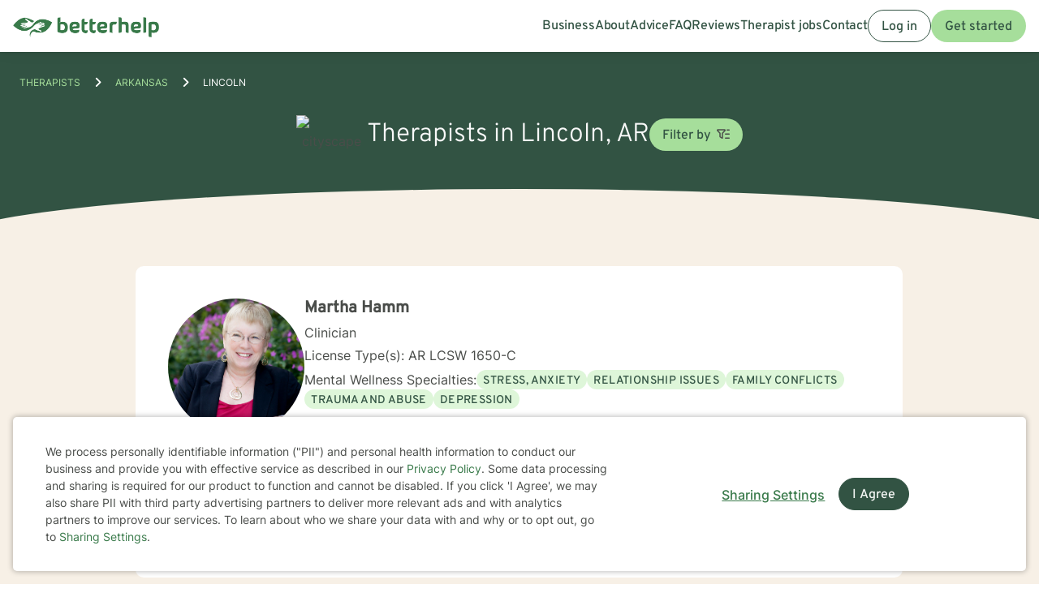

--- FILE ---
content_type: text/html; charset=UTF-8
request_url: https://www.betterhelp.com/therapists/ar/lincoln/
body_size: 35923
content:

<!DOCTYPE html>
<html lang="en" class="">
<head>
    <script nonce="">
    const new_cookie_names = {
        ms_click_tracker: 'bh_mc_id',
    };

    function get_cookie(cookie_name) {
        let name = cookie_name + "=";
        let cookie_array = document.cookie.split(';');
        for (let i = 0; i < cookie_array.length; i++) {
            let c = cookie_array[i];
            while (c.charAt(0) == ' ') {
                c = c.substring(1);
            }
            if (new_cookie_names[cookie_name] && c.indexOf(new_cookie_names[cookie_name] + '=') === 0) {
                return c.substring(new_cookie_names[cookie_name].length + 1, c.length);
            } else if (c.indexOf(name) === 0) {
                return c.substring(name.length, c.length);
            }
        }
        return null;
    }

    function set_cookie(cookie_name, cookie_value, expire_seconds, additional_param_info='') {
        let d = new Date();
        d.setTime(d.getTime() + (expire_seconds * 1000));
        let expires = "";
        if (expire_seconds != false) {
            expires = "expires=" + d.toUTCString();
        }
        if (new_cookie_names[cookie_name]) {
            cookie_name = new_cookie_names[cookie_name];
        }
        if (additional_param_info.length && additional_param_info.charAt(0) !== ';') {
            additional_param_info = ';' + additional_param_info;
        }
        document.cookie = cookie_name + "=" + cookie_value + ";" + expires + ";path=/" + additional_param_info;
    }
</script>
        <script nonce="" id="page-info">
        var page_info = {"locale":"en-US","force_enable_language":false,"localizejs_language":"en","geo_country":"us","week_starts_monday":false,"sites_fqdn":["www.mytherapist.com","www.teencounseling.com","www.betterhelp.com","www.betterhelporg.com","www.regain.us"],"redirect_sites_fqdn":["www.betterhelp.com","www.regain.us","www.teencounseling.com"],"show_cookie_banner":true,"ms_cookie_consent_settings":{"is_in_GB_EU":false,"ms_cookie_consent_required":true},"is_paypal_disabled":false,"specialties":[],"preferences":[],"languages":[],"app_version":"76f307b56281e2ff331","uniqid":"6978e9dadc7f36.96355426","user_type":"logged_out_user","user_id":"ea258132ad5190f174ce86d7a1c446d445d2fcb830bd89ed2b1c2fa2fc3534d17ce4dd10aa0c8ed1a49e2325f41b84b091aaa9425c4370e2ced79fc963f5572c","template":"redesigned\/therapists_city","is_mobile":false,"is_app":false,"is_ios_app":false,"is_android_app":false,"user_app_version":null,"is_development_local":false,"is_development_cloud":false,"is_staging":false,"is_non_production_cloud":false,"is_qa_server":false,"features":{"specify_podcast":true,"sunsetting":false,"urgent_messages":true,"couples":false,"phone_calls":true,"secret_assign_straights":true,"livechat":true,"about":true,"counselor_application":true,"counselor_application_lean":false,"worksheets":true,"smart_match_with_categories":true,"groupinars":true,"group_sessions":true,"login_quotes":true,"videosessions":true,"app_supports_videosessions":true,"cloud_chat":true,"consent_agreement":true,"gmail_quick_action":true,"scheduling":true,"support_link":true,"no_trial":true,"strike_through_cake":true,"dollar_test_charge":true,"groupon":true,"mental":true,"funnel_smart_match":true,"funnel_overview":true,"offer_promo_codes":true,"email_verification_always":true,"reviews_page":true,"jobs_page":true,"security_logos_display":true,"social_links_display":true,"counselor-directory":true,"language_is_matching_hard_filter":false,"advice":true,"presskit":true,"press_page":true,"text_notifications":true,"goals":true,"goals_mobile_main_menu":false,"batch_creation":true,"ask_language":true,"parent_child_account":false,"hardcoded_testimonials":false,"friendly_funnel":true,"referral_program":true,"vouchers":true,"betterhelp_branded":true,"signup_captcha":true,"signup_repeat_password":false,"phone_on_mobile_signup":true,"cookie_consent_required":true,"journal":true,"maintenance_plan":true,"show_business_link":true,"show_impressum":true,"counselors_page":true},"date_time_formats":{"full":"F j, Y g:ia T","full_short_mo_no_tz":"M j, Y g:ia","date":"F j, Y","date_short_mo":"M j, Y","date_short_mo_int":"j M, Y","time":"g:ia","time_with_tz":"g:ia T","bh_date":"D, M j, Y \\a\\t g:ia T","bh_date_int":"D, j M, Y \\a\\t g:ia T","bh_date_full_day":"l, M j, Y \\a\\t g:ia T","bh_date_int_full_day":"l, j M, Y \\a\\t g:ia T","numeric_date_int":"d.m.Y"},"subdomain":"www","environment_name":null,"cdn_host_assets":"assets.betterhelp.com","cdn_host":"static.betterhelp.com","assets_app_version":"ab3ccb07d4f4","contrib_app_version":28,"env_image_tag":"20260126RC6fbe2ff331","product_code_name":"betterhelp","product_name":"BetterHelp","bh_address":"3155 Olsen Dr., Suite #375, San Jose, CA 95117","unix_timestamp":1769531866,"track_userid":"","coralogix_rumfrontend_key":"cxtp_ZN7InjlIyKqiTTDilrju0OSDLiv1UY","msfrontend_logger_ignore_regex_useragent":"Googlebot\/2.1|RavenCrawler|Bytespider","msfrontend_logger_ignore_regex_eventmessage":"Object Not Found Matching|Script error\\.|ResizeObserver loop|Failed to write image to cache|Non-Error exception captured|Non-Error promise rejection captured|OpenTok:|Extension context invalidated|telephone","msfrontend_logger_web_vitals_sampling_rate":"0.001","default_language_id":1,"csrf_token":"30d08c139424336ae6f9d9f1c00e0763647be44fb503daec71b71d4266248cbf636fe84a8662a68385d91a4d91c60a54536cb1b710589f9ad31754533f0ddc86","presignup_experiments":{"NEW_GET_STARTED_COPY_V1":"CONTROL"},"counselor_presignup_experiments":[],"eligible_for_iterable_push_notifications":false,"is_eligible_for_analytics":false,"showCancelMembership":false,"odometer_format":"(,ddd)","notes_tooltip":"Use this section for further information about SOAP, DAP, and BIRP note templates.","base64_encode_entries":false,"base64_encode_journals":false,"base64_encode_notes":false}
    </script>
                            
    <!-- META TAGS -->
    <meta charset="utf-8" />
    <meta http-equiv="X-UA-Compatible" content="IE=edge" />
    <meta name="viewport" content="width=device-width, initial-scale=1.0, maximum-scale=1.0" />
    <title>Find Therapists Serving Lincoln - Therapy For Lincoln, Arkansas</title>
        <meta name="description" content="Counselors in Lincoln, AR. BetterHelp mental health therapists offer counseling online. Find Lincoln licensed therapists.">
    <meta name="keywords" content=" " >
    <meta name="title" content="Find Therapists Serving Lincoln - Therapy For Lincoln, Arkansas">
                    <meta property="og:type"               content="website" />
        <meta property="og:title"              content="Find Therapists Serving Lincoln - Therapy For Lincoln, Arkansas" />
                    <meta property="og:url"                content="http://www.betterhelp.com" />
            <meta property="og:description"        content="Counselors in Lincoln, AR. BetterHelp mental health therapists offer counseling online. Find Lincoln licensed therapists." />
            <meta property="og:image"              content="https://assets.betterhelp.com/brand/betterhelp/betterhelp-fb.png?v=ab3ccb07d4f4" />
            <meta name="twitter:card" content="summary">
    <meta name="twitter:site" content="@betterhelp">
    <meta name="twitter:title" content="Find Therapists Serving Lincoln - Therapy For Lincoln, Arkansas">
                    <meta name="twitter:description" content="Counselors in Lincoln, AR. BetterHelp mental health therapists offer counseling online. Find Lincoln licensed therapists.">
            <meta name="twitter:image" content="https://assets.betterhelp.com/brand/betterhelp/betterhelp-fb.png?v=ab3ccb07d4f4">
                <link rel="shortcut icon" href="//assets.betterhelp.com/brand/betterhelp/favicon-2024.ico" type="image/x-icon">
    <link rel="icon" href="//assets.betterhelp.com/brand/betterhelp/favicon-2024.ico" type="image/x-icon">
    <!-- Apple Touch Icons for mobile safari -->
    <link rel="apple-touch-icon" href="//assets.betterhelp.com/brand/betterhelp/apple-touch-icon.png?v=ab3ccb07d4f4">
    <link rel="apple-touch-icon-precomposed" sizes="120x120" href="//assets.betterhelp.com/brand/betterhelp/apple-touch-icon-120x120-precomposed.png?v=ab3ccb07d4f4}}">
    <link rel="apple-touch-icon" sizes="120x120" href="//assets.betterhelp.com/brand/betterhelp/apple-touch-icon-120x120.png?v=ab3ccb07d4f4}}">
    <!-- End Apple Touch Icons for mobile safari -->

            
    <link
        rel="preload"
        href="//static.betterhelp.com/dist/css/contrib/jquerymobile/1.4.5/jquery.mobile.min.css?v=76f307b56281e2ff331"
        as="style"
        onload="this.onload=null;this.rel='stylesheet'"
    >
            <link
        rel="preload"
        href="//static.betterhelp.com/dist/css/contrib/font-awesome/css/all.min.css?v=76f307b56281e2ff331"
        as="style"
        onload="this.onload=null;this.rel='stylesheet'"
    >
    <link
        rel="preload"
        href="//static.betterhelp.com/dist/css/contrib/font-awesome/css/polyfills.css?v=76f307b56281e2ff331"
        as="style"
        onload="this.onload=null;this.rel='stylesheet'"
    >
        <link rel="stylesheet" href="//static.betterhelp.com/dist/css/contrib/font-awesome-animation/0.0.7/css/font-awesome-animation.min.css?v=76f307b56281e2ff331">
                
            
                
            <link
            rel="preload"
            href="//static.betterhelp.com/dist/css/contrib/select2/select2.min.css?v=76f307b56281e2ff331"
            as="style"
            onload="this.onload=null;this.rel='stylesheet'"
        >
    
    <link rel="stylesheet" href="//static.betterhelp.com/dist/css/betterhelp_two/bh_style.css?v=76f307b56281e2ff331">
    <link href="//static.betterhelp.com/dist/postcss/index.css?v=76f307b56281e2ff331" rel='stylesheet' type='text/css'>
    <link href="//static.betterhelp.com/dist/css/contrib/google/css/roboto/index.min.css?v=76f307b56281e2ff331" rel='stylesheet' type='text/css'>

                        <link
                rel="preload"
                href="//static.betterhelp.com/dist/css/contrib/google/css/inter/index.min.css?v=76f307b56281e2ff331"
                as="style"
                onload="this.onload=null;this.rel='stylesheet'"
            >
            <link
                rel="preload"
                href="//static.betterhelp.com/dist/css/contrib/google/css/overpass/index.min.css?v=76f307b56281e2ff331"
                as="style"
                onload="this.onload=null;this.rel='stylesheet'"
            >
            
    
    <link rel="stylesheet" href="//static.betterhelp.com/dist/css/contrib/bootstrap-multiselect.css?v=76f307b56281e2ff331" >

    <template id="journal-title-text-placeholder-template">
    <span>
        Title
    </span>
</template>
<template id="journal-body-text-placeholder-template">
    <span>
        Begin your entry here
    </span>
</template>
<template id="recommended-worksheets-toggle-label-show-template">
    <span>
        Show
    </span>
</template>
<template id="recommended-worksheets-toggle-label-hide-template">
    <span>
        Hide
    </span>
</template>
<template id="timepicker-holiday-label-template">
    <span>
        HOLIDAY
    </span>
</template>
<template id="datepicker-helper-template-daysMin">
    <span>
        Su,Mo,Tu,We,Th,Fr,Sa
    </span>
</template>
<template id="datepicker-helper-template-months">
    <span>
        January,February,March,April,May,June,July,August,September,October,November,December
    </span>
</template>

                <!-- Sweeps Tracking -->
    <script nonce=""> zarazData = {"dataLayerIgnore":["OptanonLoaded","OneTrustLoaded"],"z_product_code_name":"betterhelp","z_cookieConsent":0} ; </script>
    <script nonce="" src="https://z.betterhelp.com/cdn-cgi/zaraz/i.js"></script>
    <!-- End Sweeps Tracking -->

<script nonce="" type="text/javascript" async>
    try {
        ;(function (p, l, o, w, i, n, g) {
            if (!p[i]) {
                p.GlobalSnowplowNamespace = p.GlobalSnowplowNamespace || [];
                p.GlobalSnowplowNamespace.push(i);
                p[i] = function () {
                    (p[i].q = p[i].q || []).push(arguments)
                };
                p[i].q = p[i].q || [];
                n = l.createElement(o);
                g = l.getElementsByTagName(o)[0];
                n.async = 1;
                n.src = w;
                g.parentNode.insertBefore(n, g)
            }
        }(window, document, "script", "//static.betterhelp.com/js/contrib/sp/H9R1GshL.js?v=28", "snowplow"));

        snowplow('newTracker', 'multisite', 'https://events.betterhelp.com', {
            appId: '2',
            discoverRootDomain: true,
            cookieSameSite: 'Lax', // Recommended
            contexts: {
                webPage: true // default, can be omitted
            }
        });
        var user_type = page_info.user_type;
        if (user_type == 'logged_out_user') {
            // in the PHP code, we send 'logged_out' to Snowplow
            user_type = 'logged_out';
        }
        // Convert counselor_id from null/false to -1 for Snowplow tracking
        var current_counselor_id = (user_type === 'client' && page_info.counselor_id) ? page_info.counselor_id : -1;
        snowplow('addGlobalContexts', [{
            schema: "iglu:com.betterhelp/user/jsonschema/1-0-4",
            data: {
                user_type: user_type,
                language: document.documentElement.lang,
                current_counselor_id: current_counselor_id,
            }
        }]);
        if (page_info.user_id && Number.isInteger(page_info.user_id) && page_info.user_id > 0) {
            snowplow('setUserId', page_info.user_id)
        }
        snowplow('enableActivityTracking', {
            minimumVisitLength: 30,
            heartbeatDelay: 10
        });
        snowplow('trackPageView');
        var snowplow_global = null;
        snowplow(function () {
            snowplow_global = this.multisite;
        });
    }
    catch (e) {
        console.log(e);
    }
</script>
    
    
            <script nonce="" type="application/ld+json">
 { "@context": "http://schema.org",
 "@type": "Organization",
 "name": "BetterHelp",
 "url": "https://www.betterhelp.com/therapists/ar/lincoln/",
 "logo": "https://assets.betterhelp.com/brand/betterhelp/logo_reverse_medium-2024.png?v=ab3ccb07d4f4",
 "description": "Counselors in Lincoln, AR. BetterHelp mental health therapists offer counseling online. Find Lincoln licensed therapists.",
 "image": {
    "@type": "ImageObject",
    "url": "https://d3ez4in977nymc.cloudfront.net/avatars/d823274053e89a6fb611a7d2705e0e97.jpg"
  },
 "address": {
    "@type": "PostalAddress",
    "addressLocality": "Lincoln",
	"addressRegion": "Arkansas",
	"postalCode": "72744",
	"addressCountry": "USA"
	},
  "location": {
    "@type": "Place",
		"geo": {
			"@type": "GeoCoordinates",
				"latitude": "35.9486",
				"longitude": "-94.4178]"
	}

 }

 }

</script>

<script nonce="" type="application/ld+json">
{
  "@context": "http://schema.org",
  "@type": "BreadcrumbList",
  "itemListElement": [{
    "@type": "ListItem",
	"name": "Home",
    "position": 1,
    "item": {
      "@id": "https://www.betterhelp.com/therapists/"
    }
  },{
    "@type": "ListItem",
	"name": "Arkansas",
    "position": 2,
    "item": {
      "@id": "https://www.betterhelp.com/therapists/ar/"
    }
  },{
    "@type": "ListItem",
	"name": "Lincoln",
    "position": 3,
    "item": {
      "@id": "https://www.betterhelp.com/therapists/ar/lincoln/"
    }
  }]
}
</script>
<script nonce="" type="application/ld+json">
    {
        "@context": "http://schema.org",
        "@type": "Person",
        "image": "https://d3ez4in977nymc.cloudfront.net/avatars/d823274053e89a6fb611a7d2705e0e97.jpg",
        "url": "https://www.betterhelp.com/martha-hamm",
        "name": "Martha Hamm",
        "jobTitle": "AR LCSW 1650-C",
        "description": "Hi, I&#039;m Martha.  I have a Master&#039;s Degree from the University of Arkansas at Little Rock.   I have 23 years of clinical  experience and am well versed in : Cognitive Behavioral Therapy, Solution Focused Therapy, Dialectical Behavioral Therapy, Attachment Therapy, Trauma...",
        "address": {
            "@type": "PostalAddress",
            "addressLocality": "Lincoln",
            "addressRegion": "Arkansas",
            "postalCode": "72744",
            "addressCountry": "USA"
        },
        "workLocation": {
            "@type": "Place",
                "geo": {
                    "@type": "GeoCoordinates",
                        "latitude": "35.9486",
                        "longitude": "-94.4178"
                }

        }
    }
    </script>

<script nonce="" type="application/ld+json">
    {
        "@context": "http://schema.org",
        "@type": "Person",
        "image": "https://d3ez4in977nymc.cloudfront.net/avatars/26cd973b2432a6acf3cdff1e0d6397d812503.jpg",
        "url": "https://www.betterhelp.com/betina-bolin",
        "name": "Betina Bolin",
        "jobTitle": "MO LCSW 2002009971, CA LCSW 132402",
        "description": "I have over 16  years of combined therapy experience at the professional level and believe in the profession that I am licensed in which is social work.   I believe in a client-centered perspective and derive my approaches from a variety of treatment modalities.  Cognit...",
        "address": {
            "@type": "PostalAddress",
            "addressLocality": "Lincoln",
            "addressRegion": "Arkansas",
            "postalCode": "72744",
            "addressCountry": "USA"
        },
        "workLocation": {
            "@type": "Place",
                "geo": {
                    "@type": "GeoCoordinates",
                        "latitude": "35.9486",
                        "longitude": "-94.4178"
                }

        }
    }
    </script>

<script nonce="" type="application/ld+json">
    {
        "@context": "http://schema.org",
        "@type": "Person",
        "image": "https://d3ez4in977nymc.cloudfront.net/avatars/5ab4dd6154e37bf9c21119359ad0f232.jpg",
        "url": "https://www.betterhelp.com/morganne-brown",
        "name": "Morganne Brown",
        "jobTitle": "AR LCSW 3369-C",
        "description": "Welcome! Taking the first step and searching for a therapist can be overwhelming. Identifying the perfect fit based on a short description can be difficult. You have taken a huge step in starting the healing process.

My name is Morganne Brown and I am a Licensed Cert...",
        "address": {
            "@type": "PostalAddress",
            "addressLocality": "Lincoln",
            "addressRegion": "Arkansas",
            "postalCode": "72744",
            "addressCountry": "USA"
        },
        "workLocation": {
            "@type": "Place",
                "geo": {
                    "@type": "GeoCoordinates",
                        "latitude": "35.9486",
                        "longitude": "-94.4178"
                }

        }
    }
    </script>

<script nonce="" type="application/ld+json">
    {
        "@context": "http://schema.org",
        "@type": "Person",
        "image": "https://d3ez4in977nymc.cloudfront.net/avatars/a772e952ed301e1368ca607c6060f2b9.jpg",
        "url": "https://www.betterhelp.com/herschel-pollard",
        "name": "Dr. Herschel Pollard",
        "jobTitle": "AR Psychologist 08-07P",
        "description": "I have had over a half-century of clinical experience, and have worked with a broad variety of clients.  I see each client as a unique individual with a distinct array of problems and questions.  I do not limit myself to a specific &quot;brand&quot; of psychotherapy, but instead ...",
        "address": {
            "@type": "PostalAddress",
            "addressLocality": "Lincoln",
            "addressRegion": "Arkansas",
            "postalCode": "72744",
            "addressCountry": "USA"
        },
        "workLocation": {
            "@type": "Place",
                "geo": {
                    "@type": "GeoCoordinates",
                        "latitude": "35.9486",
                        "longitude": "-94.4178"
                }

        }
    }
    </script>

<script nonce="" type="application/ld+json">
    {
        "@context": "http://schema.org",
        "@type": "Person",
        "image": "https://d3ez4in977nymc.cloudfront.net/avatars/292b226ccb5401dbe331cf59b682eee162929.jpg",
        "url": "https://www.betterhelp.com/martha-kuhn",
        "name": "Martha Kuhn",
        "jobTitle": "LA LPC 3990, AR LPC P2101141",
        "description": "I am a Licensed Professional Counselor (LPC) in Arkansas and Louisiana with over 15 years of experience working as a counselor. I have worked with clients with a wide range of concerns including depression, anxiety, relationship issues, parenting problems, career challe...",
        "address": {
            "@type": "PostalAddress",
            "addressLocality": "Lincoln",
            "addressRegion": "Arkansas",
            "postalCode": "72744",
            "addressCountry": "USA"
        },
        "workLocation": {
            "@type": "Place",
                "geo": {
                    "@type": "GeoCoordinates",
                        "latitude": "35.9486",
                        "longitude": "-94.4178"
                }

        }
    }
    </script>

<script nonce="" type="application/ld+json">
    {
        "@context": "http://schema.org",
        "@type": "Person",
        "image": "https://d3ez4in977nymc.cloudfront.net/avatars/a827f079744a6421a3408db2caa05921.jpg",
        "url": "https://www.betterhelp.com/arthur-stokenbury",
        "name": "Arthur Stokenbury",
        "jobTitle": "AR LPC P1410081 ",
        "description": "I am licensed in Arkansas with 15 years of professional work experience. I have experience in helping clients with coping with addictions, relationship issues, trauma and abuse, &amp; sleeping disorders. I believe in treating everyone with respect, sensitivity, and compassi...",
        "address": {
            "@type": "PostalAddress",
            "addressLocality": "Lincoln",
            "addressRegion": "Arkansas",
            "postalCode": "72744",
            "addressCountry": "USA"
        },
        "workLocation": {
            "@type": "Place",
                "geo": {
                    "@type": "GeoCoordinates",
                        "latitude": "35.9486",
                        "longitude": "-94.4178"
                }

        }
    }
    </script>

<script nonce="" type="application/ld+json">
    {
        "@context": "http://schema.org",
        "@type": "Person",
        "image": "https://d3ez4in977nymc.cloudfront.net/avatars/ab018edcb763d3e74704eb233c05920888039.jpg",
        "url": "https://www.betterhelp.com/sarah-saragusa",
        "name": "Sarah Saragusa",
        "jobTitle": "AR LPC P1603036",
        "description": "I am licensed in Arkansas with 13 years of professional work experience. I have experience in helping clients with stress and anxiety, trauma and abuse, motivation, self esteem, and confidence, &amp; depression. I believe in treating everyone with respect, sensitivity, and ...",
        "address": {
            "@type": "PostalAddress",
            "addressLocality": "Lincoln",
            "addressRegion": "Arkansas",
            "postalCode": "72744",
            "addressCountry": "USA"
        },
        "workLocation": {
            "@type": "Place",
                "geo": {
                    "@type": "GeoCoordinates",
                        "latitude": "35.9486",
                        "longitude": "-94.4178"
                }

        }
    }
    </script>

<script nonce="" type="application/ld+json">
    {
        "@context": "http://schema.org",
        "@type": "Person",
        "image": "https://d3ez4in977nymc.cloudfront.net/avatars/47e5d60eaaee55ee655fde6902e1b997103097.jpg",
        "url": "https://www.betterhelp.com/tracy-polly",
        "name": "Tracy Polly",
        "jobTitle": "KY LCSW 260282, AR LCSW 8320-C",
        "description": "Hello! If you are exploring BetterHelp, it is likely that you are struggling with something significant in your life. Finding the right person to help you through these challenges is very important. If you don&#039;t have a good relationship with your counselor, you won&#039;t ma...",
        "address": {
            "@type": "PostalAddress",
            "addressLocality": "Lincoln",
            "addressRegion": "Arkansas",
            "postalCode": "72744",
            "addressCountry": "USA"
        },
        "workLocation": {
            "@type": "Place",
                "geo": {
                    "@type": "GeoCoordinates",
                        "latitude": "35.9486",
                        "longitude": "-94.4178"
                }

        }
    }
    </script>

<script nonce="" type="application/ld+json">
    {
        "@context": "http://schema.org",
        "@type": "Person",
        "image": "https://d3ez4in977nymc.cloudfront.net/avatars/03580a8d1154b59bb1b08bbbc1333729114263.jpg",
        "url": "https://www.betterhelp.com/sydney-dodds",
        "name": "Sydney Dodds",
        "jobTitle": "AR LCSW 9858-C",
        "description": "Welcome! I’m glad you’re here and appreciate the opportunity to connect with you. I bring nearly 10 years of experience in social work across a variety of settings. My clinical experience includes working with clients on concerns such as stress, anxiety, relationship is...",
        "address": {
            "@type": "PostalAddress",
            "addressLocality": "Lincoln",
            "addressRegion": "Arkansas",
            "postalCode": "72744",
            "addressCountry": "USA"
        },
        "workLocation": {
            "@type": "Place",
                "geo": {
                    "@type": "GeoCoordinates",
                        "latitude": "35.9486",
                        "longitude": "-94.4178"
                }

        }
    }
    </script>

<script nonce="" type="application/ld+json">
    {
        "@context": "http://schema.org",
        "@type": "Person",
        "image": "https://d3ez4in977nymc.cloudfront.net/avatars/09060f5ed577708ffcc9d537046c63aa177890.jpg",
        "url": "https://www.betterhelp.com/james-harris",
        "name": "James Harris",
        "jobTitle": "AR LPC P2212021",
        "description": "I am licensed in Arkansas with 5 years of professional work experience. I have experience in helping clients with stress and anxiety, coping with addictions, anger management,  and depression. I believe that you are the expert of your story and that you have many streng...",
        "address": {
            "@type": "PostalAddress",
            "addressLocality": "Lincoln",
            "addressRegion": "Arkansas",
            "postalCode": "72744",
            "addressCountry": "USA"
        },
        "workLocation": {
            "@type": "Place",
                "geo": {
                    "@type": "GeoCoordinates",
                        "latitude": "35.9486",
                        "longitude": "-94.4178"
                }

        }
    }
    </script>

<script nonce="" type="application/ld+json">
    {
        "@context": "http://schema.org",
        "@type": "Person",
        "image": "https://d3ez4in977nymc.cloudfront.net/avatars/b074f396a764ec8a5ffa1ec981c6f2f0195224.jpg",
        "url": "https://www.betterhelp.com/madeline-lucille-lucy-kelley",
        "name": "Madeline Lucille &quot;Lucy&quot; Kelley",
        "jobTitle": "MI LPC 6401000490, AR LPC P2511020",
        "description": "As a Licensed Professional Counselor in Michigan with over 20 years of professional experience, I help clients with relationship issues, motivation, self esteem and confidence, career difficulties, &amp; coping with life changes. I work with my clients to create an open and...",
        "address": {
            "@type": "PostalAddress",
            "addressLocality": "Lincoln",
            "addressRegion": "Arkansas",
            "postalCode": "72744",
            "addressCountry": "USA"
        },
        "workLocation": {
            "@type": "Place",
                "geo": {
                    "@type": "GeoCoordinates",
                        "latitude": "35.9486",
                        "longitude": "-94.4178"
                }

        }
    }
    </script>

<script nonce="" type="application/ld+json">
    {
        "@context": "http://schema.org",
        "@type": "Person",
        "image": "https://d3ez4in977nymc.cloudfront.net/avatars/f822538d528724b89060dac3796cde69197735.jpg",
        "url": "https://www.betterhelp.com/stacie-armstrong",
        "name": "Stacie Armstrong",
        "jobTitle": "TX LPC 66719, AR LPC P1203039",
        "description": "I am licensed in Arkansas and Texas with 20 years of professional work experience. I have experience in helping clients with stress and anxiety, anger management, bipolar disorder, &amp; depression. I work with my clients to create an open and safe environment where thought...",
        "address": {
            "@type": "PostalAddress",
            "addressLocality": "Lincoln",
            "addressRegion": "Arkansas",
            "postalCode": "72744",
            "addressCountry": "USA"
        },
        "workLocation": {
            "@type": "Place",
                "geo": {
                    "@type": "GeoCoordinates",
                        "latitude": "35.9486",
                        "longitude": "-94.4178"
                }

        }
    }
    </script>

<script nonce="" type="application/ld+json">
    {
        "@context": "http://schema.org",
        "@type": "Person",
        "image": "https://d3ez4in977nymc.cloudfront.net/avatars/e66b2627127bf7ed35d577b6d1d997d4202037.jpg",
        "url": "https://www.betterhelp.com/oksana-shiell",
        "name": "Oksana Shiell",
        "jobTitle": "CA LMFT 50698, AR LMFT M2402001",
        "description": "I am a California-licensed Marriage and Family Therapist, practicing since 2011 and serving as a clinical supervisor since 2017. I bring many years of experience—both pre-licensed and post-licensed—working with teens and supporting individuals and families through a var...",
        "address": {
            "@type": "PostalAddress",
            "addressLocality": "Lincoln",
            "addressRegion": "Arkansas",
            "postalCode": "72744",
            "addressCountry": "USA"
        },
        "workLocation": {
            "@type": "Place",
                "geo": {
                    "@type": "GeoCoordinates",
                        "latitude": "35.9486",
                        "longitude": "-94.4178"
                }

        }
    }
    </script>

<script nonce="" type="application/ld+json">
    {
        "@context": "http://schema.org",
        "@type": "Person",
        "image": "https://d3ez4in977nymc.cloudfront.net/avatars/3d0521e6e72e4dff58b30dd763507921261882.jpg",
        "url": "https://www.betterhelp.com/catrina-horn",
        "name": "Catrina Horn",
        "jobTitle": "AR LCSW 4376-C, TN LCSW 9715",
        "description": "Professional Background &amp; Experience:

I am a licensed therapist in   Arkansas and Tennessee with over 10 years of professional experience. Throughout my career, I have had the privilege of supporting individuals as they navigate complex issues such as addiction, trauma...",
        "address": {
            "@type": "PostalAddress",
            "addressLocality": "Lincoln",
            "addressRegion": "Arkansas",
            "postalCode": "72744",
            "addressCountry": "USA"
        },
        "workLocation": {
            "@type": "Place",
                "geo": {
                    "@type": "GeoCoordinates",
                        "latitude": "35.9486",
                        "longitude": "-94.4178"
                }

        }
    }
    </script>

        <link rel="canonical" href="https://www.betterhelp.com/therapists/ar/lincoln/" />

</head>




<body id="redesigned/therapists_city" class="tw-theme-betterhelp_two tw-user-logged_out_user" cdn="static.betterhelp.com"
      data-localize="">
            <script nonce="">
            function remove_url_parameter(url, parameter) {
                //prefer to use l.search if you have a location/link object
                var url_parts= url.split('?');
                if (url_parts.length>=2) {
                    var prefix= encodeURIComponent(parameter)+'=';
                    var pars= url_parts[1].split(/[&;]/g);

                    //reverse iteration as may be destructive
                    for (var i= pars.length; i-- > 0;) {
                        //idiom for string.startsWith
                        if (pars[i].lastIndexOf(prefix, 0) !== -1) {
                            pars.splice(i, 1);
                        }
                    }

                    url= url_parts[0] + (pars.length > 0 ? '?' + pars.join('&') : "");
                    return url;
                } else {
                    return url;
                }
            }
            try {
                var clean_url = remove_url_parameter(window.location.href, 'email');
                clean_url = remove_url_parameter(clean_url, 'e');
                clean_url = remove_url_parameter(clean_url, 'pe');
                clean_url = remove_url_parameter(clean_url, 'pn');
                clean_url = remove_url_parameter(clean_url, 'organization_name');
                window.history.replaceState('', '', clean_url);
            }
            catch (e) {}
        </script>
     <!-- end not automation and not amp -->

    <div class="hidden overlay-loading-layer" id="loading_overlay">
        <svg class="loading-animation absolute" viewBox="0 0 42 42" role="alert" aria-live="assertive" aria-label="Content is loading">
  <circle cx="21" cy="21" r="18.5"></circle>
</svg>     </div>
    <div
        id="body-container"
        class=""
    >
                                                        


<header data-scrolled="false" class="   is-logged-out">
                <a href="#content-container" class="skip-link btn btn-primary">Skip to Main Content</a>
    
    
    <!-- Branding -->
            <a class=" md:tw-hidden lg:tw-inline-block counselor:tw-hidden counselor:md:tw-inline-block brand-logo " href="/" >
            <div class="brand ">
                                    <img src="//assets.betterhelp.com/brand/tmp/betterhelp/icon-color-2024.png?v=ab3ccb07d4f4" alt="BetterHelp home" class="!tw-mr-0 ">
                                            </div>
            <span aria-describedby="Please visit www.betterhelp.com/accessible to view the accessible version of our site."></span>
        </a>

        <a class="tw-hidden md:max-lg:tw-inline-block counselor:tw-inline-block counselor:md:tw-hidden brand-icon " href="/"         >
            <div class="brand ">
                                    <img src="//assets.betterhelp.com/brand/betterhelp/icon-color-md-2024.png?v=ab3ccb07d4f4" alt="BetterHelp home">
                                            </div>
        </a>
        <span aria-describedby="Please visit www.betterhelp.com/accessible to view the accessible version of our site."></span>
            
<!-- Mobile menu button -->
            <button
            type="button"
            data-testid="mobilemenu-toggle"
            class="mobilemenu-toggle"
            aria-expanded="false"
            aria-controls="mobile-nav-menu"
            data-expanded="false"
        >
            <span id="full-size-menu-highlight" class="hidden full-size-highlight"></span>
                            <span aria-hidden="true" class="position-relative">
                    <svg data-menu-open width="18" height="12" viewBox="0 0 24 16" fill="none" xmlns="http://www.w3.org/2000/svg">
                        <path d="M0 16H24V13.3333H0V16ZM0 9.33333H24V6.66667H0V9.33333ZM0 0V2.66667H24V0H0Z" fill="currentColor"/>
                    </svg>
                    <svg data-menu-close width="18" height="16" viewBox="0 0 24 24" fill="none" xmlns="http://www.w3.org/2000/svg">
                        <path d="M22.6668 1.33337L1.3335 22.6667M1.3335 1.33337L22.6668 22.6667" stroke="currentColor" stroke-width="3"/>
                    </svg>
                </span>
                        <span class="sr-only">Open menu</span>
        </button>
            
        
        <!-- Menu -->
        <div data-testid="nav-menu" id="mobile-nav-menu" class="menu  " aria-label="Main Menu" role="navigation">
            <!-- Left side menu - logged in users only -->
                            <ul class="main">
                                    </ul>
                        <!-- Right side menu -->
                            <ul class="right">
                                                                            <a href="https://www.betterhelporg.com" data-testid="business-nav" class="tw-whitespace-nowrap" >
        <li>Business</li>
    </a>
    <a href="/about/" id="about-nav" data-testid="about-nav" class="tw-whitespace-nowrap" style="" >
        <li >
            About
        </li>
    </a>
    <a class="tw-whitespace-nowrap" href="/advice/" id="advice-nav" data-testid="advice-nav" >
        <li>Advice</li>
    </a>
                        <a class="tw-whitespace-nowrap" href="/faq/" id="faq-nav" >
                <li>FAQ</li>
            </a>
                        <a class="tw-whitespace-nowrap" href="/reviews/" id="reviews-nav" data-testid="reviews-nav" >
            <li >Reviews</li>
        </a>
                <a class="tw-whitespace-nowrap" href="/counselor_application/" id="counselor-nav" data-testid="counselor-nav" >
            <li>Therapist jobs</li>
        </a>
                    <a href="/contact/" id="support-nav" data-testid="support-nav" class="tw-whitespace-nowrap" >
            <li>Contact</li>
        </a>
                    <a href="/login/" class="btn btn-secondary ignore-dark-bg md:respect-dark-bg" data-testid="login-nav" id="login-nav">
            Log in
        </a>
                                <a data-testid="get-started-nav" href="/get-started/" class="btn btn-primary"  id="get-started-nav">Get started</a>
                                                                </ul>
                    </div>
        
                            </header>
<div id="notification"></div>
                                    
        <div class="hidden dark-overlay"></div>            <div
                id="content-container"
                class=""
                role="main"
            >
                
<div class="banner-intro tw-bg-green-700">
    <div role="breadcrumb" aria-label="breadcrumb" class="breadcrumbs tw-text-[12px] !tw-pt-[12px] lg:!tw-pt-[26px] !tw-pl-[10px] lg:!tw-pl-[24px] tw-text-left">
        <a href="/therapists/" class="!tw-no-underline !tw-text-green-300 !tw-font-normal tw-mr-[14px]">THERAPISTS</a>
        <span class="tw-uppercase">
            <i aria-hidden="true" class="fa fa-angle-right tw-text-[15px] tw-mr-[14px] tw-relative tw-top-[1px]"></i>
            <a class="!tw-no-underline !tw-text-green-300 !tw-font-normal tw-mr-[14px]" href="/therapists/ar/" > Arkansas</a>
            <i aria-hidden="true" class="fa fa-angle-right tw-text-[15px] tw-mr-[14px] tw-relative tw-top-[1px]"></i>
            <span aria-current="page">Lincoln</span>
        </span>
    </div>
    <div class="tw-flex tw-flex-col lg:tw-flex-row tw-gap-[12px] lg:tw-gap-[20px] tw-justify-center tw-items-center lg:tw-items-end lg:tw-mb-[40px] tw-pt-[44px] lg:tw-pt-[80px]">
        <div class="tw-flex tw-flex-col lg:tw-flex-row lg:tw-max-w-[75%] xl:tw-max-w-[945px] tw-gap-[12px] lg:tw-gap-[20px] tw-justify-center tw-items-center tw-mb-[12px] lg:tw-mb-0">
            <img class="tw-max-w-[48px] lg:tw-max-w-[87px]" src="//assets.betterhelp.com/public_pages/therapists_pages/city_hero.png" alt="cityscape" />
            <h1 class="tw-text-gray-50 !tw-text-[20px] lg:!tw-text-[32px] tw-text-center lg:tw-text-left tw-px-[24px] lg:tw-px-0">Therapists in Lincoln, AR</h1>
            <div>
    <button class="btn btn-default filter-btn tw-px-[15px]" data-toggle="modal" data-target="#modal-filter"><span class="label">Filter by</span> <i class="fa-regular fa-filter-list !tw-text-gray-700 tw-ml-[3px]"></i></button>
    <div id="modal-filter" class="modal fade" tabindex="-1" role="dialog" aria-labelledby="modal-filter-label" aria-modal="true">
        <div class="modal-dialog">
            <div class="modal-content">
                <div class="modal-header !tw-p-[24px] !tw-pb-[16px] tw-flex tw-justify-between">
                    <h2 id="modal-filter-label">Filters</h2>
                    <button type="button" class="close !tw-static" data-dismiss="modal" aria-label="close"><span class="tw-text-gray-500 fal fa-xmark tw-text-[24px]"></span></button>
                </div>
                <div class="modal-body tw-p-[24px]">
                    <div class="city-state-filter-modal tw-flex tw-flex-col tw-gap-[8px] tw-justify-between tw-mb-[24px]">
    <p class="tw-text-left tw-font-bold tw-min-w-[70px] tw-mt-0 tw-font-semibold !tw-mb-[8px]">Filter by: </p>
    <div class="specialties-div tw-w-full">
        <select id="therapists-specialties-select" multiple="multiple" aria-label="specialties">
                            <option value="Depression">Depression</option>
                            <option value="Stress, Anxiety">Stress and anxiety</option>
                            <option value="Addictions">Coping with addictions</option>
                            <option value="LGBT">LGBTQ+ related issues</option>
                            <option value="Relationship issues">Relationship issues</option>
                            <option value="Family conflicts">Family conflicts</option>
                            <option value="Trauma and abuse">Trauma and abuse</option>
                            <option value="Grief">Coping with grief and loss</option>
                            <option value="Intimacy-related issues">Intimacy related issues</option>
                            <option value="Eating disorders">Eating disorders</option>
                            <option value="Sleeping disorders">Sleeping disorders</option>
                            <option value="Parenting issues">Parenting issues</option>
                            <option value="Self esteem">Motivation, self esteem, and confidence</option>
                            <option value="Anger management">Anger management</option>
                            <option value="Career difficulties">Career difficulties</option>
                            <option value="Bipolar disorder">Bipolar disorder</option>
                            <option value="Coping with life changes">Coping with life changes</option>
                            <option value="Coaching">Executive and professional coaching</option>
                            <option value="Compassion fatigue">Compassion fatigue</option>
                            <option value="ADHD">Concentration, memory and focus (ADHD)</option>
                            <option value="Teen">Teen Counseling</option>
                            <option value="Couples">Couples Counseling</option>
                    </select>
    </div>
        <div class="identities-div tw-w-full">
        <select id="therapists-identities-select" multiple="multiple" aria-label="identities">
                            <option value="Male">Male</option>
                            <option value="Female">Female</option>
                            <option value="Nonconforming">Nonconforming</option>
                    </select>
    </div>
    <div class="preferences-div tw-w-full">
        <select id="therapists-preferences-select" multiple="multiple" aria-label="preferences">
                            <option value="Therapist of color">Therapist of color</option>
                            <option value="Christian">Christian-based therapy</option>
                            <option value="LGBT">LGBT Friendly</option>
                            <option value="Older">Older therapist (45+)</option>
                            <option value="Non-religious">Non-religious therapist</option>
                    </select>
    </div>
</div>
                    <div class="tw-flex tw-flex-col md:tw-flex-row-reverse tw-gap-4">
                        <button id="apply-filters" class="btn btn-default tw-w-full md:tw-w-auto tw-text-[20px] tw-h-[56px] tw-pt-[10px]">Apply filters</button>
                        <button id="reset-filters" class="btn btn-dismiss tw-w-full md:tw-w-auto tw-text-[20px] tw-h-[56px] tw-text-gray-700 tw-pt-[10px]" onclick="window.location = window.location.origin + window.location.pathname;">Reset all</button>
                    </div>
                </div>
            </div>
        </div>
    </div>
</div>        </div>
    </div>
    <div class="tw-relative tw-overflow-hidden after:tw-h-8 after:md:tw-h-12 after:lg:tw-h-16 after:tw-scale-x-110 after:tw-block after:tw-bg-bg-dark tw--bottom-[1px] after:tw-content-[''] curve"><div class="tw-absolute tw-w-full"></div></div>
</div>

<div class="tw-bg-gradient-to-b tw-from-bg-dark tw-to-bg tw-pb-[40px]">
    <div class="container">
        <div class="row">
            <div class="col-sm-10 col-sm-offset-1">
                               <div id="custom-content"
                    class="manage-content !tw-mb-4 md:!tw-mb-8 tw-relative tw-overflow-hidden tw-line-clamp-4 md:tw-line-clamp-none">
                    
                </div>
                <a id="read-more-btn"
                    class="tw-hidden tw-mb-[16px] tw-cursor-pointer tw-underline tw-text-[14px]">
                    Read more
                </a>
                                                                                                                                                                                                                                <div role="group" aria-label="Martha Hamm details" class="tw-relative tw-bg-white tw-rounded-[10px] md:tw-min-h-[356px] tw-p-[20px] md:tw-p-[36px] lg:tw-p-[40px] tw-mb-[12px] md:tw-mb-[24px] md:tw-flex md:tw-gap-[16px]">
                                                <a href="/martha-hamm/"><img src="https://d3ez4in977nymc.cloudfront.net/avatars/d823274053e89a6fb611a7d2705e0e97.jpg" class="img-responsive tw-rounded-full tw-mb-0 md:tw-mb-[16px] tw-w-[64px] tw-max-w-[64px] tw-h-[64px] md:tw-w-[168px] md:tw-max-w-[168px] md:tw-h-[168px]" alt="Psychologist Martha Hamm providing different types of therapy in Lincoln" title="Click here to view Lincoln counselor Martha Hamm's counseling therapist profile for Lincoln" /></a>
                    
                        <div>
                            <div class="name-location-cred-block tw-float-right tw-absolute tw-left-[100px] tw-top-[11px] md:tw-float-none md:tw-relative md:tw-left-0 md:tw-top-0">                        <div notranslate>
                            <p class="tw-text-[18px] tw-leading-[24px] md:tw-text-[20px] tw-font-bold tw-font-[Overpass] tw-mb-[4px] md:tw-mb-[8px] tw-mt-[8px] md:tw-mt-0" title="Learn More About Therapist Martha Hamm, Helping People in Lincoln. BetterHelp therapists ready and available to help you.">Martha Hamm</p>
                        </div>
                        <div class="tw-leading-[20px] tw-mb-[4px] md:tw-mb-[8px]">Clinician</div>
                        <div class="tw-leading-[20px]" notranslate>License Type(s): AR LCSW 1650-C</div>                    </div>
                                                            <div class="specialties-block tw-leading-[20px] md:tw-mt-[8px] tw-flex tw-flex-wrap tw-items-center tw-gap-y-[8px] lg:tw-gap-y-[4px] tw-gap-x-[4px]">Mental Wellness Specialties:                             <span isolate class="tw-uppercase tw-bg-bg-success tw-rounded-full tw-px-[8px] tw-font-[Overpass] tw-text-[12px] md:tw-text-[14px] tw-tracking-[.4px] tw-h-[24px] tw-leading-[27px] tw-text-green-700">Stress, Anxiety</span><span notranslate></span><span isolate class="tw-uppercase tw-bg-bg-success tw-rounded-full tw-px-[8px] tw-font-[Overpass] tw-text-[12px] md:tw-text-[14px] tw-tracking-[.4px] tw-h-[24px] tw-leading-[27px] tw-text-green-700">Relationship issues</span><span notranslate></span><span isolate class="tw-uppercase tw-bg-bg-success tw-rounded-full tw-px-[8px] tw-font-[Overpass] tw-text-[12px] md:tw-text-[14px] tw-tracking-[.4px] tw-h-[24px] tw-leading-[27px] tw-text-green-700">Family conflicts</span><span notranslate></span><span isolate class="tw-uppercase tw-bg-bg-success tw-rounded-full tw-px-[8px] tw-font-[Overpass] tw-text-[12px] md:tw-text-[14px] tw-tracking-[.4px] tw-h-[24px] tw-leading-[27px] tw-text-green-700">Trauma and abuse</span><span notranslate></span><span isolate class="tw-uppercase tw-bg-bg-success tw-rounded-full tw-px-[8px] tw-font-[Overpass] tw-text-[12px] md:tw-text-[14px] tw-tracking-[.4px] tw-h-[24px] tw-leading-[27px] tw-text-green-700">Depression</span>                        </a></div>
                                                                                        <div class="tw-leading-[20px] tw-mt-[16px] md:tw-mt-[8px]">23 years offering treatment </div>
                                                        <p class="tw-text-[14px] tw-my-[16px] md:tw-mt-[20px] tw-leading-[20px] tw-line-clamp-[15] lg:tw-line-clamp-[6] md:tw-mb-0">Hi, I&#039;m Martha.  I have a Master&#039;s Degree from the University of Arkansas at Little Rock.   I have 23 years of clinical  experience and am well versed in : Cognitive Behavioral Therapy, Solution Focused Therapy, Dialectical Behavioral Therapy, Attachment Therapy, Trauma Focused Therapy, Motivational Interviewing and others.  My approach is one of compassion and validation.   It is my  goal to collaborate with you to achieve your goals and move you in the direction that you seek.  
I will help you feel better about yourself and your situation while empowering you to remove blockages to your happiness and success.  I am non-judgmental and provide a supportive positive venue for the affirmation and transformation of problems  into problems solved.  I enjoy all people and seeing them blossom and grow. You will find validation and support with me. Life can be challenging at times and confusing. Relationships can be difficult to navigate. I will guide you to your own conclusions.  

Specialties Include:
Anxiety
Relationships
Depression
Bi-polar
PTSD
Self-esteem
Careers


</p>
                        </div>
                        <div class="md:tw-absolute md:tw-flex md:tw-flex-col md:tw-left-[36px] lg:tw-left-[40px] md:tw-top-[220px]">                                                    <a class="btn btn-primary tw-w-full md:tw-w-[168px] tw-mb-[12px] tw-font-semibold tw-leading-[24px]" href="/get-started/?counselor=1701" title="BetterHelp Therapists Are Ready To Help People In Lincoln, AR" alt="Get Started & Matched With Therapists Working With People In Lincoln, AR. Our psychologists are online, ready to provide counseling in Lincoln." >Get started</a>
                            <a class="btn btn-info my-site tw-w-full md:tw-w-[168px] tw-font-semibold tw-leading-[24px]" href="/martha-hamm/" title=" Profile page for Lincoln BetterHelp therapists. Let a therapist help you improve your mental wellness" alt=" View the Lincoln profile of this and other therapists in Lincoln." >View profile</a>
                                            </div>
                    </div>
                                                                                                                                                                                                                                <div role="group" aria-label="Betina Bolin details" class="tw-relative tw-bg-white tw-rounded-[10px] md:tw-min-h-[356px] tw-p-[20px] md:tw-p-[36px] lg:tw-p-[40px] tw-mb-[12px] md:tw-mb-[24px] md:tw-flex md:tw-gap-[16px]">
                                                <a href="/betina-bolin/"><img src="https://d3ez4in977nymc.cloudfront.net/avatars/26cd973b2432a6acf3cdff1e0d6397d812503.jpg" class="img-responsive tw-rounded-full tw-mb-0 md:tw-mb-[16px] tw-w-[64px] tw-max-w-[64px] tw-h-[64px] md:tw-w-[168px] md:tw-max-w-[168px] md:tw-h-[168px]" alt="Psychologist Betina Bolin providing different types of therapy in Lincoln" title="Click here to view Lincoln counselor Betina Bolin's counseling therapist profile for Lincoln" /></a>
                    
                        <div>
                            <div class="name-location-cred-block tw-float-right tw-absolute tw-left-[100px] tw-top-[11px] md:tw-float-none md:tw-relative md:tw-left-0 md:tw-top-0">                        <div notranslate>
                            <p class="tw-text-[18px] tw-leading-[24px] md:tw-text-[20px] tw-font-bold tw-font-[Overpass] tw-mb-[4px] md:tw-mb-[8px] tw-mt-[8px] md:tw-mt-0" title="Learn More About Therapist Betina Bolin, Helping People in Lincoln. BetterHelp therapists ready and available to help you.">Betina Bolin</p>
                        </div>
                        <div class="tw-leading-[20px] tw-mb-[4px] md:tw-mb-[8px]">Clinician</div>
                        <div class="tw-leading-[20px]" notranslate>License Type(s): MO LCSW 2002009971, CA LCSW 132402</div>                    </div>
                                                            <div class="specialties-block tw-leading-[20px] md:tw-mt-[8px] tw-flex tw-flex-wrap tw-items-center tw-gap-y-[8px] lg:tw-gap-y-[4px] tw-gap-x-[4px]">Mental Wellness Specialties:                             <span isolate class="tw-uppercase tw-bg-bg-success tw-rounded-full tw-px-[8px] tw-font-[Overpass] tw-text-[12px] md:tw-text-[14px] tw-tracking-[.4px] tw-h-[24px] tw-leading-[27px] tw-text-green-700">Stress, Anxiety</span><span notranslate></span><span isolate class="tw-uppercase tw-bg-bg-success tw-rounded-full tw-px-[8px] tw-font-[Overpass] tw-text-[12px] md:tw-text-[14px] tw-tracking-[.4px] tw-h-[24px] tw-leading-[27px] tw-text-green-700">Trauma and abuse</span><span notranslate></span><span isolate class="tw-uppercase tw-bg-bg-success tw-rounded-full tw-px-[8px] tw-font-[Overpass] tw-text-[12px] md:tw-text-[14px] tw-tracking-[.4px] tw-h-[24px] tw-leading-[27px] tw-text-green-700">Self esteem</span><span notranslate></span><span isolate class="tw-uppercase tw-bg-bg-success tw-rounded-full tw-px-[8px] tw-font-[Overpass] tw-text-[12px] md:tw-text-[14px] tw-tracking-[.4px] tw-h-[24px] tw-leading-[27px] tw-text-green-700">Bipolar disorder</span><span notranslate></span><span isolate class="tw-uppercase tw-bg-bg-success tw-rounded-full tw-px-[8px] tw-font-[Overpass] tw-text-[12px] md:tw-text-[14px] tw-tracking-[.4px] tw-h-[24px] tw-leading-[27px] tw-text-green-700">Depression</span>                        </a></div>
                                                                                        <div class="tw-leading-[20px] tw-mt-[16px] md:tw-mt-[8px]">16 years offering treatment </div>
                                                        <p class="tw-text-[14px] tw-my-[16px] md:tw-mt-[20px] tw-leading-[20px] tw-line-clamp-[15] lg:tw-line-clamp-[6] md:tw-mb-0">I have over 16  years of combined therapy experience at the professional level and believe in the profession that I am licensed in which is social work.   I believe in a client-centered perspective and derive my approaches from a variety of treatment modalities.  Cognitive behavioral is a significant framework that I utilize but I believe that other approaches are also effective as sessions need to be tailored to the unique needs of the individual or clientele being served.  I believe in true empathy, truly trying to understand my clients&#039; perspectives and their insight into their lives.  Each person I have done therapy with over the years and will be doing therapy with has inherent worth, dignity and I believe in their abilities to improve in areas of self-direction and self-efficacy.  Therapy is all about the  client who is reading this right now, the therapist is simply a conduit to improve a person&#039;s ability to reorganize their life, to improve their internal locus of control, to help a client engage in goal-oriented behavior and be conscientious of the choices one is making in life on a regular basis.  Cognitive behavioral methods consider irrational thought paradigms and help to counteract these cognitions or thoughts with more rational,  counterbalancing,  self-esteem enhancing thoughts and help a person to see the connections between thoughts, feelings, and behavior.</p>
                        </div>
                        <div class="md:tw-absolute md:tw-flex md:tw-flex-col md:tw-left-[36px] lg:tw-left-[40px] md:tw-top-[220px]">                                                    <a class="btn btn-primary tw-w-full md:tw-w-[168px] tw-mb-[12px] tw-font-semibold tw-leading-[24px]" href="/get-started/?counselor=12503" title="BetterHelp Therapists Are Ready To Help People In Lincoln, AR" alt="Get Started & Matched With Therapists Working With People In Lincoln, AR. Our psychologists are online, ready to provide counseling in Lincoln." >Get started</a>
                            <a class="btn btn-info my-site tw-w-full md:tw-w-[168px] tw-font-semibold tw-leading-[24px]" href="/betina-bolin/" title=" Profile page for Lincoln BetterHelp therapists. Let a therapist help you improve your mental wellness" alt=" View the Lincoln profile of this and other therapists in Lincoln." >View profile</a>
                                            </div>
                    </div>
                                                                                                                                                                                                                                <div role="group" aria-label="Morganne Brown details" class="tw-relative tw-bg-white tw-rounded-[10px] md:tw-min-h-[356px] tw-p-[20px] md:tw-p-[36px] lg:tw-p-[40px] tw-mb-[12px] md:tw-mb-[24px] md:tw-flex md:tw-gap-[16px]">
                                                <a href="/morganne-brown/"><img src="https://d3ez4in977nymc.cloudfront.net/avatars/5ab4dd6154e37bf9c21119359ad0f232.jpg" class="img-responsive tw-rounded-full tw-mb-0 md:tw-mb-[16px] tw-w-[64px] tw-max-w-[64px] tw-h-[64px] md:tw-w-[168px] md:tw-max-w-[168px] md:tw-h-[168px]" alt="Psychologist Morganne Brown providing different types of therapy in Lincoln" title="Click here to view Lincoln counselor Morganne Brown's counseling therapist profile for Lincoln" /></a>
                    
                        <div>
                            <div class="name-location-cred-block tw-float-right tw-absolute tw-left-[100px] tw-top-[11px] md:tw-float-none md:tw-relative md:tw-left-0 md:tw-top-0">                        <div notranslate>
                            <p class="tw-text-[18px] tw-leading-[24px] md:tw-text-[20px] tw-font-bold tw-font-[Overpass] tw-mb-[4px] md:tw-mb-[8px] tw-mt-[8px] md:tw-mt-0" title="Learn More About Therapist Morganne Brown, Helping People in Lincoln. BetterHelp therapists ready and available to help you.">Morganne Brown</p>
                        </div>
                        <div class="tw-leading-[20px] tw-mb-[4px] md:tw-mb-[8px]">Clinician</div>
                        <div class="tw-leading-[20px]" notranslate>License Type(s): AR LCSW 3369-C</div>                    </div>
                                                            <div class="specialties-block tw-leading-[20px] md:tw-mt-[8px] tw-flex tw-flex-wrap tw-items-center tw-gap-y-[8px] lg:tw-gap-y-[4px] tw-gap-x-[4px]">Mental Wellness Specialties:                             <span isolate class="tw-uppercase tw-bg-bg-success tw-rounded-full tw-px-[8px] tw-font-[Overpass] tw-text-[12px] md:tw-text-[14px] tw-tracking-[.4px] tw-h-[24px] tw-leading-[27px] tw-text-green-700">Stress, Anxiety</span><span notranslate></span><span isolate class="tw-uppercase tw-bg-bg-success tw-rounded-full tw-px-[8px] tw-font-[Overpass] tw-text-[12px] md:tw-text-[14px] tw-tracking-[.4px] tw-h-[24px] tw-leading-[27px] tw-text-green-700">Family conflicts</span><span notranslate></span><span isolate class="tw-uppercase tw-bg-bg-success tw-rounded-full tw-px-[8px] tw-font-[Overpass] tw-text-[12px] md:tw-text-[14px] tw-tracking-[.4px] tw-h-[24px] tw-leading-[27px] tw-text-green-700">Trauma and abuse</span><span notranslate></span><span isolate class="tw-uppercase tw-bg-bg-success tw-rounded-full tw-px-[8px] tw-font-[Overpass] tw-text-[12px] md:tw-text-[14px] tw-tracking-[.4px] tw-h-[24px] tw-leading-[27px] tw-text-green-700">Self esteem</span><span notranslate></span><span isolate class="tw-uppercase tw-bg-bg-success tw-rounded-full tw-px-[8px] tw-font-[Overpass] tw-text-[12px] md:tw-text-[14px] tw-tracking-[.4px] tw-h-[24px] tw-leading-[27px] tw-text-green-700">Depression</span>                        </a></div>
                                                                                        <div class="tw-leading-[20px] tw-mt-[16px] md:tw-mt-[8px]">8 years offering treatment </div>
                                                        <p class="tw-text-[14px] tw-my-[16px] md:tw-mt-[20px] tw-leading-[20px] tw-line-clamp-[15] lg:tw-line-clamp-[6] md:tw-mb-0">Welcome! Taking the first step and searching for a therapist can be overwhelming. Identifying the perfect fit based on a short description can be difficult. You have taken a huge step in starting the healing process.

My name is Morganne Brown and I am a Licensed Certified Social Worker in Arkansas. Recently, I obtained my certification in perinatal mental health which includes pregnancy, birth, and postpartum issues. Postpartum depression and anxiety, miscarriages, infertility, and traumatic birth are some of the areas included in Perinatal Mental Health.

Background includes work in medical and community mental health settings over the last eight years. Experience includes adjustment to a variety of life and role changes, anxiety, and depression with teens and adults. Providing a safe environment where you feel validated and supported to work through the experiences and feelings that brought you to therapy is my goal. 

Practice style can be described as integrative. No two individuals are the same. An integrative approach allows us to include the social, emotional, behavioral, and spiritual aspects of your life. This approach with training and certification in Perinatal Mental Health is the foundation of my practice.  Let&#039;s get started today! </p>
                        </div>
                        <div class="md:tw-absolute md:tw-flex md:tw-flex-col md:tw-left-[36px] lg:tw-left-[40px] md:tw-top-[220px]">                                                    <a class="btn btn-primary tw-w-full md:tw-w-[168px] tw-mb-[12px] tw-font-semibold tw-leading-[24px]" href="/get-started/?counselor=17747" title="BetterHelp Therapists Are Ready To Help People In Lincoln, AR" alt="Get Started & Matched With Therapists Working With People In Lincoln, AR. Our psychologists are online, ready to provide counseling in Lincoln." >Get started</a>
                            <a class="btn btn-info my-site tw-w-full md:tw-w-[168px] tw-font-semibold tw-leading-[24px]" href="/morganne-brown/" title=" Profile page for Lincoln BetterHelp therapists. Let a therapist help you improve your mental wellness" alt=" View the Lincoln profile of this and other therapists in Lincoln." >View profile</a>
                                            </div>
                    </div>
                                                                                                                                                                                                                                <div role="group" aria-label="Dr. Herschel Pollard details" class="tw-relative tw-bg-white tw-rounded-[10px] md:tw-min-h-[356px] tw-p-[20px] md:tw-p-[36px] lg:tw-p-[40px] tw-mb-[12px] md:tw-mb-[24px] md:tw-flex md:tw-gap-[16px]">
                                                <a href="/herschel-pollard/"><img src="https://d3ez4in977nymc.cloudfront.net/avatars/a772e952ed301e1368ca607c6060f2b9.jpg" class="img-responsive tw-rounded-full tw-mb-0 md:tw-mb-[16px] tw-w-[64px] tw-max-w-[64px] tw-h-[64px] md:tw-w-[168px] md:tw-max-w-[168px] md:tw-h-[168px]" alt="Psychologist Dr. Herschel Pollard providing different types of therapy in Lincoln" title="Click here to view Lincoln counselor Dr. Herschel Pollard's counseling therapist profile for Lincoln" /></a>
                    
                        <div>
                            <div class="name-location-cred-block tw-float-right tw-absolute tw-left-[100px] tw-top-[11px] md:tw-float-none md:tw-relative md:tw-left-0 md:tw-top-0">                        <div notranslate>
                            <p class="tw-text-[18px] tw-leading-[24px] md:tw-text-[20px] tw-font-bold tw-font-[Overpass] tw-mb-[4px] md:tw-mb-[8px] tw-mt-[8px] md:tw-mt-0" title="Learn More About Therapist Dr. Herschel Pollard, Helping People in Lincoln. BetterHelp therapists ready and available to help you.">Dr. Herschel Pollard</p>
                        </div>
                        <div class="tw-leading-[20px] tw-mb-[4px] md:tw-mb-[8px]">Clinician</div>
                        <div class="tw-leading-[20px]" notranslate>License Type(s): AR Psychologist 08-07P</div>                    </div>
                                                            <div class="specialties-block tw-leading-[20px] md:tw-mt-[8px] tw-flex tw-flex-wrap tw-items-center tw-gap-y-[8px] lg:tw-gap-y-[4px] tw-gap-x-[4px]">Mental Wellness Specialties:                             <span isolate class="tw-uppercase tw-bg-bg-success tw-rounded-full tw-px-[8px] tw-font-[Overpass] tw-text-[12px] md:tw-text-[14px] tw-tracking-[.4px] tw-h-[24px] tw-leading-[27px] tw-text-green-700">Stress, Anxiety</span><span notranslate></span><span isolate class="tw-uppercase tw-bg-bg-success tw-rounded-full tw-px-[8px] tw-font-[Overpass] tw-text-[12px] md:tw-text-[14px] tw-tracking-[.4px] tw-h-[24px] tw-leading-[27px] tw-text-green-700">Relationship issues</span><span notranslate></span><span isolate class="tw-uppercase tw-bg-bg-success tw-rounded-full tw-px-[8px] tw-font-[Overpass] tw-text-[12px] md:tw-text-[14px] tw-tracking-[.4px] tw-h-[24px] tw-leading-[27px] tw-text-green-700">Depression</span><span notranslate></span><span isolate class="tw-uppercase tw-bg-bg-success tw-rounded-full tw-px-[8px] tw-font-[Overpass] tw-text-[12px] md:tw-text-[14px] tw-tracking-[.4px] tw-h-[24px] tw-leading-[27px] tw-text-green-700">Coping with life changes</span>                        </a></div>
                                                                                        <div class="tw-leading-[20px] tw-mt-[16px] md:tw-mt-[8px]">58 years offering treatment </div>
                                                        <p class="tw-text-[14px] tw-my-[16px] md:tw-mt-[20px] tw-leading-[20px] tw-line-clamp-[15] lg:tw-line-clamp-[6] md:tw-mb-0">I have had over a half-century of clinical experience, and have worked with a broad variety of clients.  I see each client as a unique individual with a distinct array of problems and questions.  I do not limit myself to a specific &quot;brand&quot; of psychotherapy, but instead design a treatment approach to match the individual client&#039;s needs, all the while recognizing that the client&#039;s situation may evolve, priorities may change,  new goals may arise, and that psychotherapy at its best is often a process of illuminating a path to self fulfillment.</p>
                        </div>
                        <div class="md:tw-absolute md:tw-flex md:tw-flex-col md:tw-left-[36px] lg:tw-left-[40px] md:tw-top-[220px]">                                                    <a class="btn btn-primary tw-w-full md:tw-w-[168px] tw-mb-[12px] tw-font-semibold tw-leading-[24px]" href="/get-started/?counselor=50599" title="BetterHelp Therapists Are Ready To Help People In Lincoln, AR" alt="Get Started & Matched With Therapists Working With People In Lincoln, AR. Our psychologists are online, ready to provide counseling in Lincoln." >Get started</a>
                            <a class="btn btn-info my-site tw-w-full md:tw-w-[168px] tw-font-semibold tw-leading-[24px]" href="/herschel-pollard/" title=" Profile page for Lincoln BetterHelp therapists. Let a therapist help you improve your mental wellness" alt=" View the Lincoln profile of this and other therapists in Lincoln." >View profile</a>
                                            </div>
                    </div>
                                                                                                                                                                                                                                <div role="group" aria-label="Martha Kuhn details" class="tw-relative tw-bg-white tw-rounded-[10px] md:tw-min-h-[356px] tw-p-[20px] md:tw-p-[36px] lg:tw-p-[40px] tw-mb-[12px] md:tw-mb-[24px] md:tw-flex md:tw-gap-[16px]">
                                                <a href="/martha-kuhn/"><img src="https://d3ez4in977nymc.cloudfront.net/avatars/292b226ccb5401dbe331cf59b682eee162929.jpg" class="img-responsive tw-rounded-full tw-mb-0 md:tw-mb-[16px] tw-w-[64px] tw-max-w-[64px] tw-h-[64px] md:tw-w-[168px] md:tw-max-w-[168px] md:tw-h-[168px]" alt="Psychologist Martha Kuhn providing different types of therapy in Lincoln" title="Click here to view Lincoln counselor Martha Kuhn's counseling therapist profile for Lincoln" /></a>
                    
                        <div>
                            <div class="name-location-cred-block tw-float-right tw-absolute tw-left-[100px] tw-top-[11px] md:tw-float-none md:tw-relative md:tw-left-0 md:tw-top-0">                        <div notranslate>
                            <p class="tw-text-[18px] tw-leading-[24px] md:tw-text-[20px] tw-font-bold tw-font-[Overpass] tw-mb-[4px] md:tw-mb-[8px] tw-mt-[8px] md:tw-mt-0" title="Learn More About Therapist Martha Kuhn, Helping People in Lincoln. BetterHelp therapists ready and available to help you.">Martha Kuhn</p>
                        </div>
                        <div class="tw-leading-[20px] tw-mb-[4px] md:tw-mb-[8px]">Clinician</div>
                        <div class="tw-leading-[20px]" notranslate>License Type(s): LA LPC 3990, AR LPC P2101141</div>                    </div>
                                                            <div class="specialties-block tw-leading-[20px] md:tw-mt-[8px] tw-flex tw-flex-wrap tw-items-center tw-gap-y-[8px] lg:tw-gap-y-[4px] tw-gap-x-[4px]">Mental Wellness Specialties:                             <span isolate class="tw-uppercase tw-bg-bg-success tw-rounded-full tw-px-[8px] tw-font-[Overpass] tw-text-[12px] md:tw-text-[14px] tw-tracking-[.4px] tw-h-[24px] tw-leading-[27px] tw-text-green-700">Stress, Anxiety</span><span notranslate></span><span isolate class="tw-uppercase tw-bg-bg-success tw-rounded-full tw-px-[8px] tw-font-[Overpass] tw-text-[12px] md:tw-text-[14px] tw-tracking-[.4px] tw-h-[24px] tw-leading-[27px] tw-text-green-700">Family conflicts</span><span notranslate></span><span isolate class="tw-uppercase tw-bg-bg-success tw-rounded-full tw-px-[8px] tw-font-[Overpass] tw-text-[12px] md:tw-text-[14px] tw-tracking-[.4px] tw-h-[24px] tw-leading-[27px] tw-text-green-700">Trauma and abuse</span><span notranslate></span><span isolate class="tw-uppercase tw-bg-bg-success tw-rounded-full tw-px-[8px] tw-font-[Overpass] tw-text-[12px] md:tw-text-[14px] tw-tracking-[.4px] tw-h-[24px] tw-leading-[27px] tw-text-green-700">Depression</span><span notranslate></span><span isolate class="tw-uppercase tw-bg-bg-success tw-rounded-full tw-px-[8px] tw-font-[Overpass] tw-text-[12px] md:tw-text-[14px] tw-tracking-[.4px] tw-h-[24px] tw-leading-[27px] tw-text-green-700">Coping with life changes</span>                        </a></div>
                                                                                        <div class="tw-leading-[20px] tw-mt-[16px] md:tw-mt-[8px]">18 years offering treatment </div>
                                                        <p class="tw-text-[14px] tw-my-[16px] md:tw-mt-[20px] tw-leading-[20px] tw-line-clamp-[15] lg:tw-line-clamp-[6] md:tw-mb-0">I am a Licensed Professional Counselor (LPC) in Arkansas and Louisiana with over 15 years of experience working as a counselor. I have worked with clients with a wide range of concerns including depression, anxiety, relationship issues, parenting problems, career challenges, Borderline Personality Disorder, severe mental illness, family struggles, and ADHD. I also helped many people who have experienced physical trauma or emotional abuse.

My counseling style is warm and interactive. I believe in treating everyone with respect, sensitivity, and compassion, and I don&#039;t believe in stigmatizing labels. My approach combines cognitive-behavioral, psychodynamic, and rational-emotive counseling. I will tailor our dialog and treatment plan to meet your unique and specific needs. I am currently coauthoring a book that takes the more wholistic approach to the brain. With this, I’m working on a coaching certification.

It takes courage to seek for a more fulfilling and happier life and to take the first steps towards a change. If you are ready to take that step I am here to support and empower you.

I look forward to working with you!</p>
                        </div>
                        <div class="md:tw-absolute md:tw-flex md:tw-flex-col md:tw-left-[36px] lg:tw-left-[40px] md:tw-top-[220px]">                                                    <a class="btn btn-primary tw-w-full md:tw-w-[168px] tw-mb-[12px] tw-font-semibold tw-leading-[24px]" href="/get-started/?counselor=62929" title="BetterHelp Therapists Are Ready To Help People In Lincoln, AR" alt="Get Started & Matched With Therapists Working With People In Lincoln, AR. Our psychologists are online, ready to provide counseling in Lincoln." >Get started</a>
                            <a class="btn btn-info my-site tw-w-full md:tw-w-[168px] tw-font-semibold tw-leading-[24px]" href="/martha-kuhn/" title=" Profile page for Lincoln BetterHelp therapists. Let a therapist help you improve your mental wellness" alt=" View the Lincoln profile of this and other therapists in Lincoln." >View profile</a>
                                            </div>
                    </div>
                                                                                                                                                                                                                                <div role="group" aria-label="Arthur Stokenbury details" class="tw-relative tw-bg-white tw-rounded-[10px] md:tw-min-h-[356px] tw-p-[20px] md:tw-p-[36px] lg:tw-p-[40px] tw-mb-[12px] md:tw-mb-[24px] md:tw-flex md:tw-gap-[16px]">
                                                <a href="/arthur-stokenbury/"><img src="https://d3ez4in977nymc.cloudfront.net/avatars/a827f079744a6421a3408db2caa05921.jpg" class="img-responsive tw-rounded-full tw-mb-0 md:tw-mb-[16px] tw-w-[64px] tw-max-w-[64px] tw-h-[64px] md:tw-w-[168px] md:tw-max-w-[168px] md:tw-h-[168px]" alt="Psychologist Arthur Stokenbury providing different types of therapy in Lincoln" title="Click here to view Lincoln counselor Arthur Stokenbury's counseling therapist profile for Lincoln" /></a>
                    
                        <div>
                            <div class="name-location-cred-block tw-float-right tw-absolute tw-left-[100px] tw-top-[11px] md:tw-float-none md:tw-relative md:tw-left-0 md:tw-top-0">                        <div notranslate>
                            <p class="tw-text-[18px] tw-leading-[24px] md:tw-text-[20px] tw-font-bold tw-font-[Overpass] tw-mb-[4px] md:tw-mb-[8px] tw-mt-[8px] md:tw-mt-0" title="Learn More About Therapist Arthur Stokenbury, Helping People in Lincoln. BetterHelp therapists ready and available to help you.">Arthur Stokenbury</p>
                        </div>
                        <div class="tw-leading-[20px] tw-mb-[4px] md:tw-mb-[8px]">Clinician</div>
                        <div class="tw-leading-[20px]" notranslate>License Type(s): AR LPC P1410081 </div>                    </div>
                                                            <div class="specialties-block tw-leading-[20px] md:tw-mt-[8px] tw-flex tw-flex-wrap tw-items-center tw-gap-y-[8px] lg:tw-gap-y-[4px] tw-gap-x-[4px]">Mental Wellness Specialties:                             <span isolate class="tw-uppercase tw-bg-bg-success tw-rounded-full tw-px-[8px] tw-font-[Overpass] tw-text-[12px] md:tw-text-[14px] tw-tracking-[.4px] tw-h-[24px] tw-leading-[27px] tw-text-green-700">Addictions</span><span notranslate></span><span isolate class="tw-uppercase tw-bg-bg-success tw-rounded-full tw-px-[8px] tw-font-[Overpass] tw-text-[12px] md:tw-text-[14px] tw-tracking-[.4px] tw-h-[24px] tw-leading-[27px] tw-text-green-700">Relationship issues</span><span notranslate></span><span isolate class="tw-uppercase tw-bg-bg-success tw-rounded-full tw-px-[8px] tw-font-[Overpass] tw-text-[12px] md:tw-text-[14px] tw-tracking-[.4px] tw-h-[24px] tw-leading-[27px] tw-text-green-700">Trauma and abuse</span><span notranslate></span><span isolate class="tw-uppercase tw-bg-bg-success tw-rounded-full tw-px-[8px] tw-font-[Overpass] tw-text-[12px] md:tw-text-[14px] tw-tracking-[.4px] tw-h-[24px] tw-leading-[27px] tw-text-green-700">Sleeping disorders</span><span notranslate></span><span isolate class="tw-uppercase tw-bg-bg-success tw-rounded-full tw-px-[8px] tw-font-[Overpass] tw-text-[12px] md:tw-text-[14px] tw-tracking-[.4px] tw-h-[24px] tw-leading-[27px] tw-text-green-700">Anger management</span>                        </a></div>
                                                                                        <div class="tw-leading-[20px] tw-mt-[16px] md:tw-mt-[8px]">15 years offering treatment </div>
                                                        <p class="tw-text-[14px] tw-my-[16px] md:tw-mt-[20px] tw-leading-[20px] tw-line-clamp-[15] lg:tw-line-clamp-[6] md:tw-mb-0">I am licensed in Arkansas with 15 years of professional work experience. I have experience in helping clients with coping with addictions, relationship issues, trauma and abuse, &amp; sleeping disorders. I believe in treating everyone with respect, sensitivity, and compassion. I will tailor our dialog and treatment plan to meet your unique and specific needs. Taking the first step to seeking a more fulfilling and happier life takes courage. I am here to support you in that process.</p>
                        </div>
                        <div class="md:tw-absolute md:tw-flex md:tw-flex-col md:tw-left-[36px] lg:tw-left-[40px] md:tw-top-[220px]">                                                    <a class="btn btn-primary tw-w-full md:tw-w-[168px] tw-mb-[12px] tw-font-semibold tw-leading-[24px]" href="/get-started/?counselor=86477" title="BetterHelp Therapists Are Ready To Help People In Lincoln, AR" alt="Get Started & Matched With Therapists Working With People In Lincoln, AR. Our psychologists are online, ready to provide counseling in Lincoln." >Get started</a>
                            <a class="btn btn-info my-site tw-w-full md:tw-w-[168px] tw-font-semibold tw-leading-[24px]" href="/arthur-stokenbury/" title=" Profile page for Lincoln BetterHelp therapists. Let a therapist help you improve your mental wellness" alt=" View the Lincoln profile of this and other therapists in Lincoln." >View profile</a>
                                            </div>
                    </div>
                                                                                                                                                                                                                                <div role="group" aria-label="Sarah Saragusa details" class="tw-relative tw-bg-white tw-rounded-[10px] md:tw-min-h-[356px] tw-p-[20px] md:tw-p-[36px] lg:tw-p-[40px] tw-mb-[12px] md:tw-mb-[24px] md:tw-flex md:tw-gap-[16px]">
                                                <a href="/sarah-saragusa/"><img src="https://d3ez4in977nymc.cloudfront.net/avatars/ab018edcb763d3e74704eb233c05920888039.jpg" class="img-responsive tw-rounded-full tw-mb-0 md:tw-mb-[16px] tw-w-[64px] tw-max-w-[64px] tw-h-[64px] md:tw-w-[168px] md:tw-max-w-[168px] md:tw-h-[168px]" alt="Psychologist Sarah Saragusa providing different types of therapy in Lincoln" title="Click here to view Lincoln counselor Sarah Saragusa's counseling therapist profile for Lincoln" /></a>
                    
                        <div>
                            <div class="name-location-cred-block tw-float-right tw-absolute tw-left-[100px] tw-top-[11px] md:tw-float-none md:tw-relative md:tw-left-0 md:tw-top-0">                        <div notranslate>
                            <p class="tw-text-[18px] tw-leading-[24px] md:tw-text-[20px] tw-font-bold tw-font-[Overpass] tw-mb-[4px] md:tw-mb-[8px] tw-mt-[8px] md:tw-mt-0" title="Learn More About Therapist Sarah Saragusa, Helping People in Lincoln. BetterHelp therapists ready and available to help you.">Sarah Saragusa</p>
                        </div>
                        <div class="tw-leading-[20px] tw-mb-[4px] md:tw-mb-[8px]">Clinician</div>
                        <div class="tw-leading-[20px]" notranslate>License Type(s): AR LPC P1603036</div>                    </div>
                                                            <div class="specialties-block tw-leading-[20px] md:tw-mt-[8px] tw-flex tw-flex-wrap tw-items-center tw-gap-y-[8px] lg:tw-gap-y-[4px] tw-gap-x-[4px]">Mental Wellness Specialties:                             <span isolate class="tw-uppercase tw-bg-bg-success tw-rounded-full tw-px-[8px] tw-font-[Overpass] tw-text-[12px] md:tw-text-[14px] tw-tracking-[.4px] tw-h-[24px] tw-leading-[27px] tw-text-green-700">Stress, Anxiety</span><span notranslate></span><span isolate class="tw-uppercase tw-bg-bg-success tw-rounded-full tw-px-[8px] tw-font-[Overpass] tw-text-[12px] md:tw-text-[14px] tw-tracking-[.4px] tw-h-[24px] tw-leading-[27px] tw-text-green-700">Trauma and abuse</span><span notranslate></span><span isolate class="tw-uppercase tw-bg-bg-success tw-rounded-full tw-px-[8px] tw-font-[Overpass] tw-text-[12px] md:tw-text-[14px] tw-tracking-[.4px] tw-h-[24px] tw-leading-[27px] tw-text-green-700">Self esteem</span><span notranslate></span><span isolate class="tw-uppercase tw-bg-bg-success tw-rounded-full tw-px-[8px] tw-font-[Overpass] tw-text-[12px] md:tw-text-[14px] tw-tracking-[.4px] tw-h-[24px] tw-leading-[27px] tw-text-green-700">Depression</span><span notranslate></span><span isolate class="tw-uppercase tw-bg-bg-success tw-rounded-full tw-px-[8px] tw-font-[Overpass] tw-text-[12px] md:tw-text-[14px] tw-tracking-[.4px] tw-h-[24px] tw-leading-[27px] tw-text-green-700">Coping with life changes</span>                        </a></div>
                                                                                        <div class="tw-leading-[20px] tw-mt-[16px] md:tw-mt-[8px]">13 years offering treatment </div>
                                                        <p class="tw-text-[14px] tw-my-[16px] md:tw-mt-[20px] tw-leading-[20px] tw-line-clamp-[15] lg:tw-line-clamp-[6] md:tw-mb-0">I am licensed in Arkansas with 13 years of professional work experience. I have experience in helping clients with stress and anxiety, trauma and abuse, motivation, self esteem, and confidence, &amp; depression. I believe in treating everyone with respect, sensitivity, and compassion. I will tailor our dialog and treatment plan to meet your unique and specific needs. Taking the first step to sign up for therapy can take courage and I am proud of you for getting started!</p>
                        </div>
                        <div class="md:tw-absolute md:tw-flex md:tw-flex-col md:tw-left-[36px] lg:tw-left-[40px] md:tw-top-[220px]">                                                    <a class="btn btn-primary tw-w-full md:tw-w-[168px] tw-mb-[12px] tw-font-semibold tw-leading-[24px]" href="/get-started/?counselor=88039" title="BetterHelp Therapists Are Ready To Help People In Lincoln, AR" alt="Get Started & Matched With Therapists Working With People In Lincoln, AR. Our psychologists are online, ready to provide counseling in Lincoln." >Get started</a>
                            <a class="btn btn-info my-site tw-w-full md:tw-w-[168px] tw-font-semibold tw-leading-[24px]" href="/sarah-saragusa/" title=" Profile page for Lincoln BetterHelp therapists. Let a therapist help you improve your mental wellness" alt=" View the Lincoln profile of this and other therapists in Lincoln." >View profile</a>
                                            </div>
                    </div>
                                                                                                                                                                                                                                <div role="group" aria-label="Tracy Polly details" class="tw-relative tw-bg-white tw-rounded-[10px] md:tw-min-h-[356px] tw-p-[20px] md:tw-p-[36px] lg:tw-p-[40px] tw-mb-[12px] md:tw-mb-[24px] md:tw-flex md:tw-gap-[16px]">
                                                <a href="/tracy-polly/"><img src="https://d3ez4in977nymc.cloudfront.net/avatars/47e5d60eaaee55ee655fde6902e1b997103097.jpg" class="img-responsive tw-rounded-full tw-mb-0 md:tw-mb-[16px] tw-w-[64px] tw-max-w-[64px] tw-h-[64px] md:tw-w-[168px] md:tw-max-w-[168px] md:tw-h-[168px]" alt="Psychologist Tracy Polly providing different types of therapy in Lincoln" title="Click here to view Lincoln counselor Tracy Polly's counseling therapist profile for Lincoln" /></a>
                    
                        <div>
                            <div class="name-location-cred-block tw-float-right tw-absolute tw-left-[100px] tw-top-[11px] md:tw-float-none md:tw-relative md:tw-left-0 md:tw-top-0">                        <div notranslate>
                            <p class="tw-text-[18px] tw-leading-[24px] md:tw-text-[20px] tw-font-bold tw-font-[Overpass] tw-mb-[4px] md:tw-mb-[8px] tw-mt-[8px] md:tw-mt-0" title="Learn More About Therapist Tracy Polly, Helping People in Lincoln. BetterHelp therapists ready and available to help you.">Tracy Polly</p>
                        </div>
                        <div class="tw-leading-[20px] tw-mb-[4px] md:tw-mb-[8px]">Clinician</div>
                        <div class="tw-leading-[20px]" notranslate>License Type(s): KY LCSW 260282, AR LCSW 8320-C</div>                    </div>
                                                            <div class="specialties-block tw-leading-[20px] md:tw-mt-[8px] tw-flex tw-flex-wrap tw-items-center tw-gap-y-[8px] lg:tw-gap-y-[4px] tw-gap-x-[4px]">Mental Wellness Specialties:                             <span isolate class="tw-uppercase tw-bg-bg-success tw-rounded-full tw-px-[8px] tw-font-[Overpass] tw-text-[12px] md:tw-text-[14px] tw-tracking-[.4px] tw-h-[24px] tw-leading-[27px] tw-text-green-700">Stress, Anxiety</span><span notranslate></span><span isolate class="tw-uppercase tw-bg-bg-success tw-rounded-full tw-px-[8px] tw-font-[Overpass] tw-text-[12px] md:tw-text-[14px] tw-tracking-[.4px] tw-h-[24px] tw-leading-[27px] tw-text-green-700">Relationship issues</span><span notranslate></span><span isolate class="tw-uppercase tw-bg-bg-success tw-rounded-full tw-px-[8px] tw-font-[Overpass] tw-text-[12px] md:tw-text-[14px] tw-tracking-[.4px] tw-h-[24px] tw-leading-[27px] tw-text-green-700">Family conflicts</span><span notranslate></span><span isolate class="tw-uppercase tw-bg-bg-success tw-rounded-full tw-px-[8px] tw-font-[Overpass] tw-text-[12px] md:tw-text-[14px] tw-tracking-[.4px] tw-h-[24px] tw-leading-[27px] tw-text-green-700">Trauma and abuse</span><span notranslate></span><span isolate class="tw-uppercase tw-bg-bg-success tw-rounded-full tw-px-[8px] tw-font-[Overpass] tw-text-[12px] md:tw-text-[14px] tw-tracking-[.4px] tw-h-[24px] tw-leading-[27px] tw-text-green-700">Depression</span>                        </a></div>
                                                                                        <div class="tw-leading-[20px] tw-mt-[16px] md:tw-mt-[8px]">9 years offering treatment </div>
                                                        <p class="tw-text-[14px] tw-my-[16px] md:tw-mt-[20px] tw-leading-[20px] tw-line-clamp-[15] lg:tw-line-clamp-[6] md:tw-mb-0">Hello! If you are exploring BetterHelp, it is likely that you are struggling with something significant in your life. Finding the right person to help you through these challenges is very important. If you don&#039;t have a good relationship with your counselor, you won&#039;t make the progress you are hoping to achieve. I want to provide you with some information about me in order to help you decide if my experience and style is the right match for you. 

I have been a Mental Health Provider for more than 9 years and have experience working with people from all different backgrounds who are struggling with a wide variety of challenges. Much of my experience has been working with people who are struggling with depression, anxiety, trauma, personality disorders, and the couples counseling. The feedback I receive from clients is that they find me to be caring and nonjudgmental, and they appreciate that I am honest and direct with them. You can expect me to walk with you through whatever difficulties you are facing and help you learn more about yourself and the way you interact with the world. 

I can interact with you in whatever manner you are most comfortable. I find it helpful to participate in sessions with whatever platform you are comfortable with. A majority of my availability is in the evenings and on the weekends but I check messages at least once during each weekday. 

I know how hard it can be to find a counselor who you feel a connection with and I would be honored to work with you through this stage of your life.

*****Disclaimer: I do not provide documentation/letters for courts or work. *****</p>
                        </div>
                        <div class="md:tw-absolute md:tw-flex md:tw-flex-col md:tw-left-[36px] lg:tw-left-[40px] md:tw-top-[220px]">                                                    <a class="btn btn-primary tw-w-full md:tw-w-[168px] tw-mb-[12px] tw-font-semibold tw-leading-[24px]" href="/get-started/?counselor=103097" title="BetterHelp Therapists Are Ready To Help People In Lincoln, AR" alt="Get Started & Matched With Therapists Working With People In Lincoln, AR. Our psychologists are online, ready to provide counseling in Lincoln." >Get started</a>
                            <a class="btn btn-info my-site tw-w-full md:tw-w-[168px] tw-font-semibold tw-leading-[24px]" href="/tracy-polly/" title=" Profile page for Lincoln BetterHelp therapists. Let a therapist help you improve your mental wellness" alt=" View the Lincoln profile of this and other therapists in Lincoln." >View profile</a>
                                            </div>
                    </div>
                                                                                                                                                                                                                                <div role="group" aria-label="Sydney Dodds details" class="tw-relative tw-bg-white tw-rounded-[10px] md:tw-min-h-[356px] tw-p-[20px] md:tw-p-[36px] lg:tw-p-[40px] tw-mb-[12px] md:tw-mb-[24px] md:tw-flex md:tw-gap-[16px]">
                                                <a href="/sydney-dodds/"><img src="https://d3ez4in977nymc.cloudfront.net/avatars/03580a8d1154b59bb1b08bbbc1333729114263.jpg" class="img-responsive tw-rounded-full tw-mb-0 md:tw-mb-[16px] tw-w-[64px] tw-max-w-[64px] tw-h-[64px] md:tw-w-[168px] md:tw-max-w-[168px] md:tw-h-[168px]" alt="Psychologist Sydney Dodds providing different types of therapy in Lincoln" title="Click here to view Lincoln counselor Sydney Dodds's counseling therapist profile for Lincoln" /></a>
                    
                        <div>
                            <div class="name-location-cred-block tw-float-right tw-absolute tw-left-[100px] tw-top-[11px] md:tw-float-none md:tw-relative md:tw-left-0 md:tw-top-0">                        <div notranslate>
                            <p class="tw-text-[18px] tw-leading-[24px] md:tw-text-[20px] tw-font-bold tw-font-[Overpass] tw-mb-[4px] md:tw-mb-[8px] tw-mt-[8px] md:tw-mt-0" title="Learn More About Therapist Sydney Dodds, Helping People in Lincoln. BetterHelp therapists ready and available to help you.">Sydney Dodds</p>
                        </div>
                        <div class="tw-leading-[20px] tw-mb-[4px] md:tw-mb-[8px]">Clinician</div>
                        <div class="tw-leading-[20px]" notranslate>License Type(s): AR LCSW 9858-C</div>                    </div>
                                                            <div class="specialties-block tw-leading-[20px] md:tw-mt-[8px] tw-flex tw-flex-wrap tw-items-center tw-gap-y-[8px] lg:tw-gap-y-[4px] tw-gap-x-[4px]">Mental Wellness Specialties:                             <span isolate class="tw-uppercase tw-bg-bg-success tw-rounded-full tw-px-[8px] tw-font-[Overpass] tw-text-[12px] md:tw-text-[14px] tw-tracking-[.4px] tw-h-[24px] tw-leading-[27px] tw-text-green-700">Stress, Anxiety</span><span notranslate></span><span isolate class="tw-uppercase tw-bg-bg-success tw-rounded-full tw-px-[8px] tw-font-[Overpass] tw-text-[12px] md:tw-text-[14px] tw-tracking-[.4px] tw-h-[24px] tw-leading-[27px] tw-text-green-700">Relationship issues</span><span notranslate></span><span isolate class="tw-uppercase tw-bg-bg-success tw-rounded-full tw-px-[8px] tw-font-[Overpass] tw-text-[12px] md:tw-text-[14px] tw-tracking-[.4px] tw-h-[24px] tw-leading-[27px] tw-text-green-700">Family conflicts</span><span notranslate></span><span isolate class="tw-uppercase tw-bg-bg-success tw-rounded-full tw-px-[8px] tw-font-[Overpass] tw-text-[12px] md:tw-text-[14px] tw-tracking-[.4px] tw-h-[24px] tw-leading-[27px] tw-text-green-700">Self esteem</span><span notranslate></span><span isolate class="tw-uppercase tw-bg-bg-success tw-rounded-full tw-px-[8px] tw-font-[Overpass] tw-text-[12px] md:tw-text-[14px] tw-tracking-[.4px] tw-h-[24px] tw-leading-[27px] tw-text-green-700">Career difficulties</span>                        </a></div>
                                                                                        <div class="tw-leading-[20px] tw-mt-[16px] md:tw-mt-[8px]">9 years offering treatment </div>
                                                        <p class="tw-text-[14px] tw-my-[16px] md:tw-mt-[20px] tw-leading-[20px] tw-line-clamp-[15] lg:tw-line-clamp-[6] md:tw-mb-0">Welcome! I’m glad you’re here and appreciate the opportunity to connect with you. I bring nearly 10 years of experience in social work across a variety of settings. My clinical experience includes working with clients on concerns such as stress, anxiety, relationship issues, family conflict, motivation, self-esteem, and confidence. I approach my work with respect, sensitivity, and compassion, meeting each client where they are in their personal journey. Together, we will tailor our conversations and treatment plan to your unique needs. Taking the first steps toward change requires courage, and I’m here to support and empower you every step of the way.</p>
                        </div>
                        <div class="md:tw-absolute md:tw-flex md:tw-flex-col md:tw-left-[36px] lg:tw-left-[40px] md:tw-top-[220px]">                                                    <a class="btn btn-primary tw-w-full md:tw-w-[168px] tw-mb-[12px] tw-font-semibold tw-leading-[24px]" href="/get-started/?counselor=114263" title="BetterHelp Therapists Are Ready To Help People In Lincoln, AR" alt="Get Started & Matched With Therapists Working With People In Lincoln, AR. Our psychologists are online, ready to provide counseling in Lincoln." >Get started</a>
                            <a class="btn btn-info my-site tw-w-full md:tw-w-[168px] tw-font-semibold tw-leading-[24px]" href="/sydney-dodds/" title=" Profile page for Lincoln BetterHelp therapists. Let a therapist help you improve your mental wellness" alt=" View the Lincoln profile of this and other therapists in Lincoln." >View profile</a>
                                            </div>
                    </div>
                                                                                                                                                                                                                                <div role="group" aria-label="James Harris details" class="tw-relative tw-bg-white tw-rounded-[10px] md:tw-min-h-[356px] tw-p-[20px] md:tw-p-[36px] lg:tw-p-[40px] tw-mb-[12px] md:tw-mb-[24px] md:tw-flex md:tw-gap-[16px]">
                                                <a href="/james-harris/"><img src="https://d3ez4in977nymc.cloudfront.net/avatars/09060f5ed577708ffcc9d537046c63aa177890.jpg" class="img-responsive tw-rounded-full tw-mb-0 md:tw-mb-[16px] tw-w-[64px] tw-max-w-[64px] tw-h-[64px] md:tw-w-[168px] md:tw-max-w-[168px] md:tw-h-[168px]" alt="Psychologist James Harris providing different types of therapy in Lincoln" title="Click here to view Lincoln counselor James Harris's counseling therapist profile for Lincoln" /></a>
                    
                        <div>
                            <div class="name-location-cred-block tw-float-right tw-absolute tw-left-[100px] tw-top-[11px] md:tw-float-none md:tw-relative md:tw-left-0 md:tw-top-0">                        <div notranslate>
                            <p class="tw-text-[18px] tw-leading-[24px] md:tw-text-[20px] tw-font-bold tw-font-[Overpass] tw-mb-[4px] md:tw-mb-[8px] tw-mt-[8px] md:tw-mt-0" title="Learn More About Therapist James Harris, Helping People in Lincoln. BetterHelp therapists ready and available to help you.">James Harris</p>
                        </div>
                        <div class="tw-leading-[20px] tw-mb-[4px] md:tw-mb-[8px]">Clinician</div>
                        <div class="tw-leading-[20px]" notranslate>License Type(s): AR LPC P2212021</div>                    </div>
                                                            <div class="specialties-block tw-leading-[20px] md:tw-mt-[8px] tw-flex tw-flex-wrap tw-items-center tw-gap-y-[8px] lg:tw-gap-y-[4px] tw-gap-x-[4px]">Mental Wellness Specialties:                             <span isolate class="tw-uppercase tw-bg-bg-success tw-rounded-full tw-px-[8px] tw-font-[Overpass] tw-text-[12px] md:tw-text-[14px] tw-tracking-[.4px] tw-h-[24px] tw-leading-[27px] tw-text-green-700">Stress, Anxiety</span><span notranslate></span><span isolate class="tw-uppercase tw-bg-bg-success tw-rounded-full tw-px-[8px] tw-font-[Overpass] tw-text-[12px] md:tw-text-[14px] tw-tracking-[.4px] tw-h-[24px] tw-leading-[27px] tw-text-green-700">Addictions</span><span notranslate></span><span isolate class="tw-uppercase tw-bg-bg-success tw-rounded-full tw-px-[8px] tw-font-[Overpass] tw-text-[12px] md:tw-text-[14px] tw-tracking-[.4px] tw-h-[24px] tw-leading-[27px] tw-text-green-700">Anger management</span><span notranslate></span><span isolate class="tw-uppercase tw-bg-bg-success tw-rounded-full tw-px-[8px] tw-font-[Overpass] tw-text-[12px] md:tw-text-[14px] tw-tracking-[.4px] tw-h-[24px] tw-leading-[27px] tw-text-green-700">Depression</span><span notranslate></span><span isolate class="tw-uppercase tw-bg-bg-success tw-rounded-full tw-px-[8px] tw-font-[Overpass] tw-text-[12px] md:tw-text-[14px] tw-tracking-[.4px] tw-h-[24px] tw-leading-[27px] tw-text-green-700">Coping with life changes</span>                        </a></div>
                                                                                        <div class="tw-leading-[20px] tw-mt-[16px] md:tw-mt-[8px]">5 years offering treatment </div>
                                                        <p class="tw-text-[14px] tw-my-[16px] md:tw-mt-[20px] tw-leading-[20px] tw-line-clamp-[15] lg:tw-line-clamp-[6] md:tw-mb-0">I am licensed in Arkansas with 5 years of professional work experience. I have experience in helping clients with stress and anxiety, coping with addictions, anger management,  and depression. I believe that you are the expert of your story and that you have many strengths that will assist you in overcoming things that challenge you. It takes courage to seek out a more fulfilling and happier life and to take the first steps towards a change. I am here to support and empower you in that journey.</p>
                        </div>
                        <div class="md:tw-absolute md:tw-flex md:tw-flex-col md:tw-left-[36px] lg:tw-left-[40px] md:tw-top-[220px]">                                                    <a class="btn btn-primary tw-w-full md:tw-w-[168px] tw-mb-[12px] tw-font-semibold tw-leading-[24px]" href="/get-started/?counselor=177890" title="BetterHelp Therapists Are Ready To Help People In Lincoln, AR" alt="Get Started & Matched With Therapists Working With People In Lincoln, AR. Our psychologists are online, ready to provide counseling in Lincoln." >Get started</a>
                            <a class="btn btn-info my-site tw-w-full md:tw-w-[168px] tw-font-semibold tw-leading-[24px]" href="/james-harris/" title=" Profile page for Lincoln BetterHelp therapists. Let a therapist help you improve your mental wellness" alt=" View the Lincoln profile of this and other therapists in Lincoln." >View profile</a>
                                            </div>
                    </div>
                                                                                                                                                                                                                                <div role="group" aria-label="Madeline Lucille &quot;Lucy&quot; Kelley details" class="tw-relative tw-bg-white tw-rounded-[10px] md:tw-min-h-[356px] tw-p-[20px] md:tw-p-[36px] lg:tw-p-[40px] tw-mb-[12px] md:tw-mb-[24px] md:tw-flex md:tw-gap-[16px]">
                                                <a href="/madeline-lucille-lucy-kelley/"><img src="https://d3ez4in977nymc.cloudfront.net/avatars/b074f396a764ec8a5ffa1ec981c6f2f0195224.jpg" class="img-responsive tw-rounded-full tw-mb-0 md:tw-mb-[16px] tw-w-[64px] tw-max-w-[64px] tw-h-[64px] md:tw-w-[168px] md:tw-max-w-[168px] md:tw-h-[168px]" alt="Psychologist Madeline Lucille &quot;Lucy&quot; Kelley providing different types of therapy in Lincoln" title="Click here to view Lincoln counselor Madeline Lucille &quot;Lucy&quot; Kelley's counseling therapist profile for Lincoln" /></a>
                    
                        <div>
                            <div class="name-location-cred-block tw-float-right tw-absolute tw-left-[100px] tw-top-[11px] md:tw-float-none md:tw-relative md:tw-left-0 md:tw-top-0">                        <div notranslate>
                            <p class="tw-text-[18px] tw-leading-[24px] md:tw-text-[20px] tw-font-bold tw-font-[Overpass] tw-mb-[4px] md:tw-mb-[8px] tw-mt-[8px] md:tw-mt-0" title="Learn More About Therapist Madeline Lucille &quot;Lucy&quot; Kelley, Helping People in Lincoln. BetterHelp therapists ready and available to help you.">Madeline Lucille &quot;Lucy&quot; Kelley</p>
                        </div>
                        <div class="tw-leading-[20px] tw-mb-[4px] md:tw-mb-[8px]">Clinician</div>
                        <div class="tw-leading-[20px]" notranslate>License Type(s): MI LPC 6401000490, AR LPC P2511020</div>                    </div>
                                                            <div class="specialties-block tw-leading-[20px] md:tw-mt-[8px] tw-flex tw-flex-wrap tw-items-center tw-gap-y-[8px] lg:tw-gap-y-[4px] tw-gap-x-[4px]">Mental Wellness Specialties:                             <span isolate class="tw-uppercase tw-bg-bg-success tw-rounded-full tw-px-[8px] tw-font-[Overpass] tw-text-[12px] md:tw-text-[14px] tw-tracking-[.4px] tw-h-[24px] tw-leading-[27px] tw-text-green-700">Relationship issues</span><span notranslate></span><span isolate class="tw-uppercase tw-bg-bg-success tw-rounded-full tw-px-[8px] tw-font-[Overpass] tw-text-[12px] md:tw-text-[14px] tw-tracking-[.4px] tw-h-[24px] tw-leading-[27px] tw-text-green-700">Self esteem</span><span notranslate></span><span isolate class="tw-uppercase tw-bg-bg-success tw-rounded-full tw-px-[8px] tw-font-[Overpass] tw-text-[12px] md:tw-text-[14px] tw-tracking-[.4px] tw-h-[24px] tw-leading-[27px] tw-text-green-700">Career difficulties</span><span notranslate></span><span isolate class="tw-uppercase tw-bg-bg-success tw-rounded-full tw-px-[8px] tw-font-[Overpass] tw-text-[12px] md:tw-text-[14px] tw-tracking-[.4px] tw-h-[24px] tw-leading-[27px] tw-text-green-700">Coping with life changes</span><span notranslate></span><span isolate class="tw-uppercase tw-bg-bg-success tw-rounded-full tw-px-[8px] tw-font-[Overpass] tw-text-[12px] md:tw-text-[14px] tw-tracking-[.4px] tw-h-[24px] tw-leading-[27px] tw-text-green-700">Coaching</span>                        </a></div>
                                                                                        <div class="tw-leading-[20px] tw-mt-[16px] md:tw-mt-[8px]">20 years offering treatment </div>
                                                        <p class="tw-text-[14px] tw-my-[16px] md:tw-mt-[20px] tw-leading-[20px] tw-line-clamp-[15] lg:tw-line-clamp-[6] md:tw-mb-0">As a Licensed Professional Counselor in Michigan with over 20 years of professional experience, I help clients with relationship issues, motivation, self esteem and confidence, career difficulties, &amp; coping with life changes. I work with my clients to create an open and safe environment where thoughts and feelings can be shared without fear of judgment. Taking the first step to seek a more fulfilling and happier life takes courage. I am here to support you in that process. 

I served for eight years on the Michigan Counseling Licensure Board and have been an adjunct faculty member at Michigan State University and John Brown University, as well as a regular guest lecturer at Eastern Michigan University. </p>
                        </div>
                        <div class="md:tw-absolute md:tw-flex md:tw-flex-col md:tw-left-[36px] lg:tw-left-[40px] md:tw-top-[220px]">                                                    <a class="btn btn-primary tw-w-full md:tw-w-[168px] tw-mb-[12px] tw-font-semibold tw-leading-[24px]" href="/get-started/?counselor=195224" title="BetterHelp Therapists Are Ready To Help People In Lincoln, AR" alt="Get Started & Matched With Therapists Working With People In Lincoln, AR. Our psychologists are online, ready to provide counseling in Lincoln." >Get started</a>
                            <a class="btn btn-info my-site tw-w-full md:tw-w-[168px] tw-font-semibold tw-leading-[24px]" href="/madeline-lucille-lucy-kelley/" title=" Profile page for Lincoln BetterHelp therapists. Let a therapist help you improve your mental wellness" alt=" View the Lincoln profile of this and other therapists in Lincoln." >View profile</a>
                                            </div>
                    </div>
                                                                                                                                                                                                                                <div role="group" aria-label="Stacie Armstrong details" class="tw-relative tw-bg-white tw-rounded-[10px] md:tw-min-h-[356px] tw-p-[20px] md:tw-p-[36px] lg:tw-p-[40px] tw-mb-[12px] md:tw-mb-[24px] md:tw-flex md:tw-gap-[16px]">
                                                <a href="/stacie-armstrong/"><img src="https://d3ez4in977nymc.cloudfront.net/avatars/f822538d528724b89060dac3796cde69197735.jpg" class="img-responsive tw-rounded-full tw-mb-0 md:tw-mb-[16px] tw-w-[64px] tw-max-w-[64px] tw-h-[64px] md:tw-w-[168px] md:tw-max-w-[168px] md:tw-h-[168px]" alt="Psychologist Stacie Armstrong providing different types of therapy in Lincoln" title="Click here to view Lincoln counselor Stacie Armstrong's counseling therapist profile for Lincoln" /></a>
                    
                        <div>
                            <div class="name-location-cred-block tw-float-right tw-absolute tw-left-[100px] tw-top-[11px] md:tw-float-none md:tw-relative md:tw-left-0 md:tw-top-0">                        <div notranslate>
                            <p class="tw-text-[18px] tw-leading-[24px] md:tw-text-[20px] tw-font-bold tw-font-[Overpass] tw-mb-[4px] md:tw-mb-[8px] tw-mt-[8px] md:tw-mt-0" title="Learn More About Therapist Stacie Armstrong, Helping People in Lincoln. BetterHelp therapists ready and available to help you.">Stacie Armstrong</p>
                        </div>
                        <div class="tw-leading-[20px] tw-mb-[4px] md:tw-mb-[8px]">Clinician</div>
                        <div class="tw-leading-[20px]" notranslate>License Type(s): TX LPC 66719, AR LPC P1203039</div>                    </div>
                                                            <div class="specialties-block tw-leading-[20px] md:tw-mt-[8px] tw-flex tw-flex-wrap tw-items-center tw-gap-y-[8px] lg:tw-gap-y-[4px] tw-gap-x-[4px]">Mental Wellness Specialties:                             <span isolate class="tw-uppercase tw-bg-bg-success tw-rounded-full tw-px-[8px] tw-font-[Overpass] tw-text-[12px] md:tw-text-[14px] tw-tracking-[.4px] tw-h-[24px] tw-leading-[27px] tw-text-green-700">Stress, Anxiety</span><span notranslate></span><span isolate class="tw-uppercase tw-bg-bg-success tw-rounded-full tw-px-[8px] tw-font-[Overpass] tw-text-[12px] md:tw-text-[14px] tw-tracking-[.4px] tw-h-[24px] tw-leading-[27px] tw-text-green-700">Anger management</span><span notranslate></span><span isolate class="tw-uppercase tw-bg-bg-success tw-rounded-full tw-px-[8px] tw-font-[Overpass] tw-text-[12px] md:tw-text-[14px] tw-tracking-[.4px] tw-h-[24px] tw-leading-[27px] tw-text-green-700">Bipolar disorder</span><span notranslate></span><span isolate class="tw-uppercase tw-bg-bg-success tw-rounded-full tw-px-[8px] tw-font-[Overpass] tw-text-[12px] md:tw-text-[14px] tw-tracking-[.4px] tw-h-[24px] tw-leading-[27px] tw-text-green-700">Depression</span><span notranslate></span><span isolate class="tw-uppercase tw-bg-bg-success tw-rounded-full tw-px-[8px] tw-font-[Overpass] tw-text-[12px] md:tw-text-[14px] tw-tracking-[.4px] tw-h-[24px] tw-leading-[27px] tw-text-green-700">ADHD</span>                        </a></div>
                                                                                        <div class="tw-leading-[20px] tw-mt-[16px] md:tw-mt-[8px]">20 years offering treatment </div>
                                                        <p class="tw-text-[14px] tw-my-[16px] md:tw-mt-[20px] tw-leading-[20px] tw-line-clamp-[15] lg:tw-line-clamp-[6] md:tw-mb-0">I am licensed in Arkansas and Texas with 20 years of professional work experience. I have experience in helping clients with stress and anxiety, anger management, bipolar disorder, &amp; depression. I work with my clients to create an open and safe environment where thoughts and feelings can be shared without fear of judgment. Taking the first step to seeking a more fulfilling and happier life takes courage. I am here to support you in that process.</p>
                        </div>
                        <div class="md:tw-absolute md:tw-flex md:tw-flex-col md:tw-left-[36px] lg:tw-left-[40px] md:tw-top-[220px]">                                                    <a class="btn btn-primary tw-w-full md:tw-w-[168px] tw-mb-[12px] tw-font-semibold tw-leading-[24px]" href="/get-started/?counselor=197735" title="BetterHelp Therapists Are Ready To Help People In Lincoln, AR" alt="Get Started & Matched With Therapists Working With People In Lincoln, AR. Our psychologists are online, ready to provide counseling in Lincoln." >Get started</a>
                            <a class="btn btn-info my-site tw-w-full md:tw-w-[168px] tw-font-semibold tw-leading-[24px]" href="/stacie-armstrong/" title=" Profile page for Lincoln BetterHelp therapists. Let a therapist help you improve your mental wellness" alt=" View the Lincoln profile of this and other therapists in Lincoln." >View profile</a>
                                            </div>
                    </div>
                                                                                                                                                                                                                                <div role="group" aria-label="Oksana Shiell details" class="tw-relative tw-bg-white tw-rounded-[10px] md:tw-min-h-[356px] tw-p-[20px] md:tw-p-[36px] lg:tw-p-[40px] tw-mb-[12px] md:tw-mb-[24px] md:tw-flex md:tw-gap-[16px]">
                                                <a href="/oksana-shiell/"><img src="https://d3ez4in977nymc.cloudfront.net/avatars/e66b2627127bf7ed35d577b6d1d997d4202037.jpg" class="img-responsive tw-rounded-full tw-mb-0 md:tw-mb-[16px] tw-w-[64px] tw-max-w-[64px] tw-h-[64px] md:tw-w-[168px] md:tw-max-w-[168px] md:tw-h-[168px]" alt="Psychologist Oksana Shiell providing different types of therapy in Lincoln" title="Click here to view Lincoln counselor Oksana Shiell's counseling therapist profile for Lincoln" /></a>
                    
                        <div>
                            <div class="name-location-cred-block tw-float-right tw-absolute tw-left-[100px] tw-top-[11px] md:tw-float-none md:tw-relative md:tw-left-0 md:tw-top-0">                        <div notranslate>
                            <p class="tw-text-[18px] tw-leading-[24px] md:tw-text-[20px] tw-font-bold tw-font-[Overpass] tw-mb-[4px] md:tw-mb-[8px] tw-mt-[8px] md:tw-mt-0" title="Learn More About Therapist Oksana Shiell, Helping People in Lincoln. BetterHelp therapists ready and available to help you.">Oksana Shiell</p>
                        </div>
                        <div class="tw-leading-[20px] tw-mb-[4px] md:tw-mb-[8px]">Clinician</div>
                        <div class="tw-leading-[20px]" notranslate>License Type(s): CA LMFT 50698, AR LMFT M2402001</div>                    </div>
                                                            <div class="specialties-block tw-leading-[20px] md:tw-mt-[8px] tw-flex tw-flex-wrap tw-items-center tw-gap-y-[8px] lg:tw-gap-y-[4px] tw-gap-x-[4px]">Mental Wellness Specialties:                             <span isolate class="tw-uppercase tw-bg-bg-success tw-rounded-full tw-px-[8px] tw-font-[Overpass] tw-text-[12px] md:tw-text-[14px] tw-tracking-[.4px] tw-h-[24px] tw-leading-[27px] tw-text-green-700">Stress, Anxiety</span><span notranslate></span><span isolate class="tw-uppercase tw-bg-bg-success tw-rounded-full tw-px-[8px] tw-font-[Overpass] tw-text-[12px] md:tw-text-[14px] tw-tracking-[.4px] tw-h-[24px] tw-leading-[27px] tw-text-green-700">Parenting issues</span><span notranslate></span><span isolate class="tw-uppercase tw-bg-bg-success tw-rounded-full tw-px-[8px] tw-font-[Overpass] tw-text-[12px] md:tw-text-[14px] tw-tracking-[.4px] tw-h-[24px] tw-leading-[27px] tw-text-green-700">Anger management</span><span notranslate></span><span isolate class="tw-uppercase tw-bg-bg-success tw-rounded-full tw-px-[8px] tw-font-[Overpass] tw-text-[12px] md:tw-text-[14px] tw-tracking-[.4px] tw-h-[24px] tw-leading-[27px] tw-text-green-700">Self esteem</span><span notranslate></span><span isolate class="tw-uppercase tw-bg-bg-success tw-rounded-full tw-px-[8px] tw-font-[Overpass] tw-text-[12px] md:tw-text-[14px] tw-tracking-[.4px] tw-h-[24px] tw-leading-[27px] tw-text-green-700">Coping with life changes</span>                        </a></div>
                                                                                        <div class="tw-leading-[20px] tw-mt-[16px] md:tw-mt-[8px]">18 years offering treatment </div>
                                                        <p class="tw-text-[14px] tw-my-[16px] md:tw-mt-[20px] tw-leading-[20px] tw-line-clamp-[15] lg:tw-line-clamp-[6] md:tw-mb-0">I am a California-licensed Marriage and Family Therapist, practicing since 2011 and serving as a clinical supervisor since 2017. I bring many years of experience—both pre-licensed and post-licensed—working with teens and supporting individuals and families through a variety of challenges.
My areas of focus include stress and anxiety, parenting issues, anger management, motivation, self-esteem, and confidence. I approach therapy with respect, sensitivity, and compassion, and I believe in tailoring our conversations and treatment plan to fit your unique needs and goals.
Taking the first step toward a more fulfilling and balanced life takes courage. I&#039;m here to support you every step of the way.</p>
                        </div>
                        <div class="md:tw-absolute md:tw-flex md:tw-flex-col md:tw-left-[36px] lg:tw-left-[40px] md:tw-top-[220px]">                                                    <a class="btn btn-primary tw-w-full md:tw-w-[168px] tw-mb-[12px] tw-font-semibold tw-leading-[24px]" href="/get-started/?counselor=202037" title="BetterHelp Therapists Are Ready To Help People In Lincoln, AR" alt="Get Started & Matched With Therapists Working With People In Lincoln, AR. Our psychologists are online, ready to provide counseling in Lincoln." >Get started</a>
                            <a class="btn btn-info my-site tw-w-full md:tw-w-[168px] tw-font-semibold tw-leading-[24px]" href="/oksana-shiell/" title=" Profile page for Lincoln BetterHelp therapists. Let a therapist help you improve your mental wellness" alt=" View the Lincoln profile of this and other therapists in Lincoln." >View profile</a>
                                            </div>
                    </div>
                                                                                                                                                                                                                                <div role="group" aria-label="Catrina Horn details" class="tw-relative tw-bg-white tw-rounded-[10px] md:tw-min-h-[356px] tw-p-[20px] md:tw-p-[36px] lg:tw-p-[40px] tw-mb-[12px] md:tw-mb-[24px] md:tw-flex md:tw-gap-[16px]">
                                                <a href="/catrina-horn/"><img src="https://d3ez4in977nymc.cloudfront.net/avatars/3d0521e6e72e4dff58b30dd763507921261882.jpg" class="img-responsive tw-rounded-full tw-mb-0 md:tw-mb-[16px] tw-w-[64px] tw-max-w-[64px] tw-h-[64px] md:tw-w-[168px] md:tw-max-w-[168px] md:tw-h-[168px]" alt="Psychologist Catrina Horn providing different types of therapy in Lincoln" title="Click here to view Lincoln counselor Catrina Horn's counseling therapist profile for Lincoln" /></a>
                    
                        <div>
                            <div class="name-location-cred-block tw-float-right tw-absolute tw-left-[100px] tw-top-[11px] md:tw-float-none md:tw-relative md:tw-left-0 md:tw-top-0">                        <div notranslate>
                            <p class="tw-text-[18px] tw-leading-[24px] md:tw-text-[20px] tw-font-bold tw-font-[Overpass] tw-mb-[4px] md:tw-mb-[8px] tw-mt-[8px] md:tw-mt-0" title="Learn More About Therapist Catrina Horn, Helping People in Lincoln. BetterHelp therapists ready and available to help you.">Catrina Horn</p>
                        </div>
                        <div class="tw-leading-[20px] tw-mb-[4px] md:tw-mb-[8px]">Clinician</div>
                        <div class="tw-leading-[20px]" notranslate>License Type(s): AR LCSW 4376-C, TN LCSW 9715</div>                    </div>
                                                            <div class="specialties-block tw-leading-[20px] md:tw-mt-[8px] tw-flex tw-flex-wrap tw-items-center tw-gap-y-[8px] lg:tw-gap-y-[4px] tw-gap-x-[4px]">Mental Wellness Specialties:                             <span isolate class="tw-uppercase tw-bg-bg-success tw-rounded-full tw-px-[8px] tw-font-[Overpass] tw-text-[12px] md:tw-text-[14px] tw-tracking-[.4px] tw-h-[24px] tw-leading-[27px] tw-text-green-700">Addictions</span><span notranslate></span><span isolate class="tw-uppercase tw-bg-bg-success tw-rounded-full tw-px-[8px] tw-font-[Overpass] tw-text-[12px] md:tw-text-[14px] tw-tracking-[.4px] tw-h-[24px] tw-leading-[27px] tw-text-green-700">Trauma and abuse</span><span notranslate></span><span isolate class="tw-uppercase tw-bg-bg-success tw-rounded-full tw-px-[8px] tw-font-[Overpass] tw-text-[12px] md:tw-text-[14px] tw-tracking-[.4px] tw-h-[24px] tw-leading-[27px] tw-text-green-700">Grief</span><span notranslate></span><span isolate class="tw-uppercase tw-bg-bg-success tw-rounded-full tw-px-[8px] tw-font-[Overpass] tw-text-[12px] md:tw-text-[14px] tw-tracking-[.4px] tw-h-[24px] tw-leading-[27px] tw-text-green-700">Bipolar disorder</span><span notranslate></span><span isolate class="tw-uppercase tw-bg-bg-success tw-rounded-full tw-px-[8px] tw-font-[Overpass] tw-text-[12px] md:tw-text-[14px] tw-tracking-[.4px] tw-h-[24px] tw-leading-[27px] tw-text-green-700">Coping with life changes</span>                        </a></div>
                                                                                        <div class="tw-leading-[20px] tw-mt-[16px] md:tw-mt-[8px]">10 years offering treatment </div>
                                                        <p class="tw-text-[14px] tw-my-[16px] md:tw-mt-[20px] tw-leading-[20px] tw-line-clamp-[15] lg:tw-line-clamp-[6] md:tw-mb-0">Professional Background &amp; Experience:

I am a licensed therapist in   Arkansas and Tennessee with over 10 years of professional experience. Throughout my career, I have had the privilege of supporting individuals as they navigate complex issues such as addiction, trauma, abuse, grief, loss, and bipolar disorder. In addition, I have worked extensively with clients coping with significant life changes, providing them with the tools and support they need to move forward. I am also a Certified Employee Assistance Professional.

Therapeutic Approach:

I deeply believe that you are the expert of your own story. My role as a therapist is to guide and empower you, helping you unlock the strengths within yourself to overcome the challenges you face. Whether you’re struggling with a traumatic past, working through grief, or learning to cope with the complexities of bipolar disorder or life transitions, I will meet you where you are.

I understand that taking the first step toward seeking support takes immense courage, and I honor that bravery. Together, we will work towards uncovering your resilience and build strategies that align with your goals for a happier, more fulfilling life.

Empowerment &amp; Support:

I aim to provide a safe, supportive environment where you feel heard, understood, and empowered. Healing is not a linear process, and facing setbacks is normal, but with support, you can create lasting change. I am here to offer guidance, insight, and encouragement as you take each step towards personal growth and well-being.</p>
                        </div>
                        <div class="md:tw-absolute md:tw-flex md:tw-flex-col md:tw-left-[36px] lg:tw-left-[40px] md:tw-top-[220px]">                                                    <a class="btn btn-primary tw-w-full md:tw-w-[168px] tw-mb-[12px] tw-font-semibold tw-leading-[24px]" href="/get-started/?counselor=261882" title="BetterHelp Therapists Are Ready To Help People In Lincoln, AR" alt="Get Started & Matched With Therapists Working With People In Lincoln, AR. Our psychologists are online, ready to provide counseling in Lincoln." >Get started</a>
                            <a class="btn btn-info my-site tw-w-full md:tw-w-[168px] tw-font-semibold tw-leading-[24px]" href="/catrina-horn/" title=" Profile page for Lincoln BetterHelp therapists. Let a therapist help you improve your mental wellness" alt=" View the Lincoln profile of this and other therapists in Lincoln." >View profile</a>
                                            </div>
                    </div>
                                <div class="manage-content tw-mt-8 tw-pb-[24px] tw-border-solid tw-border-0 tw-border-b tw-border-gray-300">
                                            <section>
<h2 class="support-services-online">How to find a licensed therapist serving clients in Lincoln, Arkansas</h2>
<p class="MsoNormal">Finding the best <a id="therap-4" class="therap 2" title="therap 1" role="therap-5" href="https://www.betterhelp.com/therapists/" rel="noreferrer">therapist</a> <span class="close-by">close by in Lincoln</span> can feel challenging, but know that once you narrow your search for a&nbsp;<a href="https://www.betterhelp.com/therapists/" target="_blank" rel="noopener noreferrer">counselor serving your area</a>. You can get connected with a clinician in your city that is accepting new clients and fits your goals. Whether you're struggling with depression, anxiety, marriage, family issues, or other emotional challenges, feel proud that you have begun your search to find the mental health care services with&nbsp;<span class="getting-help">therapists&nbsp;</span>that work best for you in order to begin your personal journey towards emotional healing.&nbsp;</p>
<p class="MsoNormal"><strong>Understanding the <span class="different-types">type of therapy</span> you'd like to search for is crucial before finding a <span class="either-or">therapist or psychologist</span></strong>. Perhaps you're interested in narrowing your search for a psychotherapist that can offer psychodynamic, cognitive-behavioral (CBT), talk therapy, provide group therapy, marriage and family therapy for individuals or couples, or couples therapy. Each type of support of this kind with BetterHelp therapists can offer various <a href="https://www.betterhelp.com/advice/counseling/why-you-might-need-to-talk-to-a-counselor/" target="_blank" rel="noopener noreferrer">benefits</a> and address or treat different disorders. If you're still unsure, feel free to contact the provider via email to find out which methods they practice.</p>
<h2 class="MsoNormal">Licensed therapists &amp; mental health professionals available through BetterHelp</h2>
<p class="MsoNormal">It is also important to understand that mental health professionals in the United States are accredited to provide care, helping individuals and couples, with a variety of licenses for therapists. These include licensed marriage and family therapist (LMFT), licensed clinical social worker (LCSW), and clinician or doctor of psychology (PsyD). Regardless of their licensure, they are trained able to treat individuals and couples, and sometimes children, in any type of <span class="region">therapy in the Lincoln region</span> and in the state of Arkansas. Find a therapist under any of these distinctions and know that the sessions they offer can provide a safe place to heal.</p>
<p class="MsoNormal">A mental health professional working through their own <span class="visits">in-person therapy</span> practice in Lincoln or online may assist clients in improving healthy relationships, communication skills, working through life transitions, couples challenges, managing a mood disorder, improving coping skills, self help tips, offer life coaching, family life, or change in negative thinking patterns. A&nbsp;<span class="safe-place"> may also provide a safe place and validation for clients experiencing emotional pain, or that simply want a psychological assessment. Verified providers can provide licensed marriage and couples therapy, tailor to individual needs, and create a therapeutic relationship as a National Certified Counselor.</span></p>
<p>There are all <a href="https://www.betterhelp.com/advice/counseling/a-guide-to-the-different-types-of-counselors/" target="_blank" rel="noopener noreferrer">kinds of therapists</a> working with clients today across the United States and in <span class="greater-area">the greater Lincoln area</span> offering therapy for:</p>
<ul>
<li>CBT</li>
<li>DBT</li>
<li>Substance use</li>
<li>Couples</li>
</ul>
<p class="MsoNormal">When you're ready to start your search keep in mind what support you'd like your provider to be most experienced with and choose an experienced provider with a practice located near you in the city of Lincoln, elsewhere in Washington, or in the greater state of Arkansas. Get matched with one of the therapists working on the BetterHelp platform today.</p>
<h2>Frequently asked questions (FAQs) about licensed therapists and mental health services</h2>
<p class="MsoNormal">Some other commonly asked questions on therapy with a <a href="https://www.betterhelp.com/therapists/" target="_blank" rel="noopener noreferrer">licensed counselor and BetterHelp serving the Lincoln</a> area can be found below:</p>
<h3>Does BetterHelp take insurance?</h3>
<p>Yes, BetterHelp has joined with major insurance carriers in select states to provide in-network therapy coverage. Coverage may vary by plan, provider, and therapist availability. Insured members pay an average co-pay of around&nbsp;<strong>$19 per session</strong>. Average co-pay is based on current insured BetterHelp members. Explore insurance coverage in major Texas cities like&nbsp;<a href="https://www.betterhelp.com/advice/insurance/therapy-covered-by-insurance-in-arlington/" target="_blank" rel="nofollow noopener noreferrer">Arlington</a>,&nbsp;<a href="https://www.betterhelp.com/advice/insurance/therapy-covered-by-insurance-in-lubbock/" target="_blank" rel="nofollow noopener noreferrer">Lubbock</a>,&nbsp;<a href="https://www.betterhelp.com/advice/insurance/therapy-covered-by-insurance-in-plano/" target="_blank" rel="nofollow noopener noreferrer">Plano</a>,&nbsp;<a href="https://www.betterhelp.com/advice/insurance/therapy-covered-by-insurance-in-corpus-christi/" target="_blank" rel="nofollow noopener noreferrer">Corpus Christi</a>,&nbsp;<a href="https://www.betterhelp.com/advice/insurance/therapy-covered-by-insurance-in-el-paso/" target="_blank" rel="nofollow noopener noreferrer">El Paso</a>,&nbsp;<a href="https://www.betterhelp.com/advice/insurance/therapy-covered-by-insurance-in-houston/" target="_blank" rel="nofollow noopener noreferrer">Houston</a>,&nbsp;<a href="https://www.betterhelp.com/advice/insurance/therapy-covered-by-insurance-in-dallas/" target="_blank" rel="nofollow noopener noreferrer">Dallas</a>,&nbsp;<a href="https://www.betterhelp.com/advice/insurance/therapy-covered-by-insurance-in-san-antonio/" target="_blank" rel="nofollow noopener noreferrer">San Antonio</a>,&nbsp;<a href="https://www.betterhelp.com/advice/insurance/therapy-covered-by-insurance-in-fort-worth/" target="_blank" rel="nofollow noopener noreferrer">Fort Worth</a>, and&nbsp;<a href="https://www.betterhelp.com/advice/insurance/therapy-covered-by-insurance-in-austin/" target="_blank" rel="nofollow noopener noreferrer">Austin</a>.</p>
<h3 id="how-does-the-cost-of-in-person-counseling-with-a-therapist-compare-to-the-cost-of-betterhelp">How does the cost of an in-person therapist compare to BetterHelp?</h3>
<p class="MsoNormal"><strong>The average price of an in-person therapy session in the US with most therapists is <a id="how-much-does-therapy-cost-page-link-from-AR-mental-health-psychology-therapist-listings" title="More Therapists Info About Mental Health Therapy With A Counselor in With or Without Insurance" role="clickable-link-from-psychology-counseling-therapist-profiles" href="https://www.betterhelp.com/advice/therapy/can-i-afford-to-see-a-counselor-how-much-does-therapy-cost/" rel="noreferrer">$100 to $200</a> per hour. </strong>These prices may be higher in Lincoln due to a higher cost of living, and a limited number of <span class="new-clients">therapists taking new clients</span>. The price also depends on the type of provider you are looking for. See the following average prices for various mental health providers without insurance:</p>
<ul>
<li class="MsoNormal">With a psychiatrist: $150-$500</li>
<li class="MsoNormal">With therapists: $100-300</li>
<li class="MsoNormal">With a clinician: $100</li>
</ul>
<p class="MsoNormal">While many <a href="https://www.betterhelp.com/advice/psychologists/im-searching-for-a-psychologist-near-me/" target="_blank" rel="noopener noreferrer">psychologists in Lincoln</a> may not take health insurance, some in the state of Arkansas may work on a sliding scale, meaning they'll factor in your income and charge what you can afford per session. With a BetterHelp therapist throughout the state of Arkansas you can expect significantly more affordable options, with sessions ranging from $70 to $100 per week (billed every four weeks).</p>
<p><a id="can-i-afford-a-counselor-page-link-from-Lincoln-AR-mental-health-psychology-therapist-listings" title="More Therapists Info About Mental Health Therapy With A Counselor in Lincoln With or Without Insurance" role="clickable-link-from-psychology-counseling-therapist-profiles" href="https://www.betterhelp.com/advice/therapy/can-i-afford-to-see-a-counselor-how-much-does-therapy-cost/" rel="noreferrer">Read more about this cost related question here</a>. Contact us now for help, and supportive personalized mental health services. BetterHelp will help you find and connect to a licensed professional counselor helping people. Get started today to book a personalized consultation appointment online.</p>
<h3 class="font-bold">How are therapists on a Lincoln online therapy platform verified?</h3>
<p><a href="https://www.betterhelp.com/advice/therapy/therapist-information-everything-you-need-to-know-about-therapists/" target="_blank" rel="noopener noreferrer">Therapists</a> in Arkansas working on BetterHelp are licensed, trained, experienced, and accredited as a&nbsp;<a href="https://www.betterhelp.com/advice/psychologists/what-is-a-psychologist-definition-types-and-specialties/" target="_blank" rel="noopener noreferrer">doctor of psychology (PhD / PsyD)</a>, licensed marriage and family therapists (LMFT), licensed clinical social worker (LCSW / LICSW), or licensed professional counselors (LPC). All of these <a href="https://www.betterhelp.com/advice/psychologists/a-close-look-at-the-different-types-of-psychology/" target="_blank" rel="noopener noreferrer">psychology</a> clinicians have a Masters Degree or a Doctorate Degree in their field of psychology sciences, and follow the APA Code of Ethics. Therapists have been qualified and certified by their state's professional board after successfully completing the necessary education, exams, training and practice with a patient, and extensive experience in a healthcare clinic or treatment centers, in order to become a mental health provider. While their lived experience, expertise, careers, and background vary, therapists here all possess at least 3 years and 1,000 hours of hands-on experience with adult and sometimes teen patients, and have the necessary therapist credentials to provide a safe space for long lasting emotional healing.&nbsp;</p>
<p>Please note BetterHelp does not offer or provide care from <a href="https://www.betterhelp.com/therapists/AR/Lincoln/" target="_blank" rel="noopener noreferrer">Lincoln psychiatrists</a> to prescribe a drug or medication as treatment, or perform psychological assessments and other psychiatric services.</p>
<p><a id="check-if-a-therapist-is-licensed-page-link-from-Lincoln-AR-mental-health-psychology-therapist-listings" title="More Therapists Info About Mental Health Therapy With A Counselor in Lincoln With or Without Insurance" role="clickable-link-from-psychology-counseling-therapist-profiles" href="https://www.betterhelp.com/advice/general/how-to-check-if-a-therapist-is-licensed-verifying-a-license-explained/" rel="noreferrer">Read more about this license question here</a>. Contact us now for help, and supportive personalized mental health services. BetterHelp will help you find and connect to a licensed professional counselor helping people. Get started today to book a personalized consultation appointment online.</p>
<h3 id="how-does-working-with-a-professional-counselor-in-betterhelp-online-therapy-sessions-work" class="MsoNormal">How does BetterHelp online therapy work?</h3>
<p class="MsoNormal">BetterHelp <a href="https://www.betterhelp.com/advice/counseling/what-is-a-mental-health-counselor-and-what-isnt/" target="_blank" rel="noopener noreferrer">clinicians</a> treat clients online across the United States (individuals and couples) through life transitions, inner child exploration, long term depression or anxiety, post traumatic stress disorder, and more. An online mental health professional, including the&nbsp;<a href="https://www.betterhelp.com/therapists/AR/Lincoln/" target="_blank" rel="noopener noreferrer">therapists in Lincoln</a> above, can work with young adults, children, adolescents, and adults virtually as an accredited licensed clinical social worker (LCSW) or licensed marriage and family therapist (LMFT). You do not have to commute to a an office as a psychotherapy client for in person sessions.</p>
<p class="MsoNormal"><strong>Through <a href="https://www.betterhelp.com/therapists/" target="_blank" rel="noopener noreferrer">BetterHelp</a>, you can partake in video, phone, or live chat therapy sessions with your licensed therapist.&nbsp;</strong>You can work through various symptoms, use the in app journaling feature, and receive worksheets. You'll also find support groups or group therapy helping individuals on topics including managing life transitions, symptoms affecting sexual health, behavioral health, coping skills for anxiety, depression, trauma, stress, marriage, and more. Get matched today.</p>
<p><a id="therapy-tips-page-link-from-Lincoln-AR-mental-health-psychology-therapist-listings" title="More Therapists Info About Mental Health Therapy With A Counselor in Lincoln With or Without Insurance" role="clickable-link-from-psychology-counseling-therapist-profiles" href="https://www.betterhelp.com/advice/general/betterhelp-therapy-tips-for-getting-the-most-from-your-sessions/">Read more about this question here</a>. Contact us now for help, and supportive personalized mental health services. BetterHelp will help you find and connect to a licensed professional counselor helping people. Get started today to book a personalized consultation appointment online.</p>
<h3 id="what-mental-health-issues-can-psycho-therapy-address-with-the-help-of-psychologists" class="MsoNormal">What mental health issues can a therapist address?</h3>
<p class="MsoNormal">BetterHelp's verified therapists specialize and have clinical experience in a wide range of mental health issues and modalities, helping clients to feel better and improve their lives every day.</p>
<h4>Lincoln therapists' specialties available through the BetterHelp platform</h4>
<ul>
<li><a href="https://www.betterhelp.com/advice/therapy/what-is-cognitive-behavior-therapy/" target="_blank" rel="noopener noreferrer">Cognitive behavioral</a></li>
<li><a href="https://www.betterhelp.com/advice/therapy/understanding-the-difference-how-is-behavior-therapy-different-than-psychoanalysis/" target="_blank" rel="noopener noreferrer">Behavior</a></li>
<li><a href="https://www.betterhelp.com/advice/therapy/emdr-therapists-understand-trauma/" target="_blank" rel="noopener noreferrer">EMDR</a></li>
<li><a href="https://www.betterhelp.com/advice/therapy/talking-therapies-how-talk-therapy-can-help-you-in-treatment/" target="_blank" rel="noopener noreferrer">Talk therapy</a></li>
<li><a href="https://www.betterhelp.com/advice/therapy/how-interpersonal-therapy-improves-depression-and-social-issues/" target="_blank" rel="noopener noreferrer">Depression</a></li>
<li><a href="https://www.betterhelp.com/advice/anxiety/therapy-for-anxiety-what-are-my-options/" target="_blank" rel="noopener noreferrer">Anxiety disorders counselor</a></li>
<li><a href="https://www.betterhelp.com/advice/counseling/can-you-go-to-counseling-for-stress/" target="_blank" rel="noopener noreferrer">Stress</a></li>
<li>Eating disorders</li>
<li><a href="https://www.betterhelp.com/advice/grief/a-guide-to-cognitive-behavioral-therapy-for-grief-and-loss/" target="_blank" rel="noopener noreferrer">Grief</a></li>
<li><a href="https://www.betterhelp.com/advice/attachment/how-attachment-therapy-can-help-you/" target="_blank" rel="noopener noreferrer">Attachment</a></li>
<li><a href="https://www.betterhelp.com/advice/relations/become-closer-with-online-relationship-counseling/" target="_blank" rel="noopener noreferrer">Relationships</a></li>
<li><a href="https://www.betterhelp.com/advice/parenting/what-to-expect-from-teenage-counseling/" target="_blank" rel="noopener noreferrer">Children, adolescents, and teens</a></li>
<li>Addiction (substance abuse)</li>
<li><a href="https://www.betterhelp.com/advice/counseling/what-is-divorce-counseling-and-is-it-right-for-you/" target="_blank" rel="noopener noreferrer">Divorce</a></li>
<li><a href="https://www.betterhelp.com/advice/ptsd/finding-the-right-therapist-for-complex-post-traumatic-stress-disorder/" target="_blank" rel="noopener noreferrer">Trauma or PTSD</a></li>
<li><a href="https://www.betterhelp.com/advice/bipolar/if-youve-been-diagnosed-with-bipolar-art-therapy-can-help-you-cope/" target="_blank" rel="noopener noreferrer">Bipolar disorder</a></li>
<li><a href="https://www.betterhelp.com/advice/therapy/what-does-a-psychodynamic-therapist-do/" target="_blank" rel="noopener noreferrer">Psychodynamic treatment with a counselor</a></li>
<li>Alcohol use disorders</li>
<li><a href="https://www.betterhelp.com/advice/behavior/obsessive-behavior-10-ways-to-cope-with-ocd/" target="_blank" rel="noopener noreferrer">OCD counselor</a></li>
<li><a href="https://www.betterhelp.com/advice/adhd/what-is-adhd/" target="_blank" rel="noopener noreferrer">ADHD</a></li>
<li><a href="https://www.betterhelp.com/advice/psychiatry/do-i-have-a-mental-illness-28-mental-disorders-and-their-symptoms/" target="_blank" rel="noopener noreferrer">Mood disorders</a>&nbsp;</li>
<li><a href="https://www.betterhelp.com/advice/general/sex-addiction-counseling-benefits/" target="_blank" rel="noopener noreferrer">Sex addiction</a></li>
<li>Complex trauma</li>
<li>Life transition</li>
</ul>
<p>You may also be struggling with relationship problems that could be addressed in <span class="couples">couples therapy</span> or with a sex therapist. In that case, you may choose to work with one of BetterHelp's experienced cognitive-behavioral therapists or licensed marriage family therapists (LMFT) who work with clients in relationships. You can also try a provider through BetterHelp's sister platform, ReGain.us, which is dedicated to couples and spouses worldwide with licensed therapists.</p>
<p><a id="psychotherapist-page-link-from-Lincoln-AR-mental-health-psychology-therapist-listings" title="More Therapists Info About Mental Health Therapy With A Counselor in Lincoln With or Without Insurance" role="clickable-link-from-psychology-counseling-therapist-profiles" href="https://www.betterhelp.com/advice/therapy/what-is-a-psychotherapist/">Read more about this psychotherapist question here</a>. Contact us now for help, and supportive personalized mental health services. BetterHelp will help you find and connect to a licensed professional counselor helping people. Get started today to book a personalized consultation appointment online.</p>
</section>
<main>
<h3 id="how-do-i-know-if-online-counseling-is-right-for-my-family-in-Lincoln" class="MsoNormal">Is BetterHelp right for me?</h3>
<p class="MsoNormal"><strong>One of the potentially rewarding aspects of working with a therapist is the validation and active listening they can provide.&nbsp;</strong>Your friends and loved ones may also be available to listen, but you may feel that they may lack the skills to provide objective guidance. Counselors are trained to respond to various concerns, symptoms, and mental health conditions.</p>
<p class="MsoNormal">Therapists in your city can support you toward a healthier emotional state, regardless of your mental health, life concerns, or healing needs. While supporting individuals in developing healthier habits, another good <strong>benefit of therapy in Lincoln</strong> is having an understanding, safe space with a non-judgmental party who can support you through challenging experiences.</p>
<p class="MsoNormal">Many people have sensitive topics that they may feel ashamed to discuss with their friends or partner. A therapist can help you confront these concerns and open up through unique methods of support. There are also many <a href="https://www.betterhelp.com/advice/therapy/what-are-the-different-types-of-therapy-available/" target="_blank" rel="noopener noreferrer">types of therapy</a>, where you may find you can express yourself through creativity instead of words with a psychotherapist.</p>
<p class="MsoNormal">With a lot of people in AR, therapists may be booked out with clients. Through the list of profiles above and others within BetterHelp's team, you may be able to find a psychologist within 24 to 48 hours. If you're searching to find a a nearby psychotherapist close to 72744 or the surrounding zip codes, consider others available through the BetterHelp site where you can schedule a session based on your and the therapist's schedule. No matter if you are seeking help from therapists around or in your area or beyond,&nbsp;<a href="https://www.betterhelp.com/online-therapy" target="_blank" rel="noopener noreferrer">online therapy can be a great option</a>.</p>
<p><a id="family-therapy-counseling-page-link-from-Lincoln-AR-mental-health-psychology-listings" title="More Therapists Info About Mental Health Therapy With A Counselor in Lincoln With or Without Insurance" role="clickable-link-from-psychology-counseling-profiles" href="https://www.betterhelp.com/advice/family/would-your-family-benefit-from-family-therapy-counseling-online/">Read more about this family question here</a>. Contact us now for help, and supportive personalized mental health services. BetterHelp will help you find and connect to a licensed professional counselor helping people. Get started today to book a personalized consultation appointment online.</p>
<h3 id="how-should-i-prepare-for-my-first-therapy-session-with-a-Lincoln-counselor">How should I prepare for my first therapy session with a Lincoln therapist?</h3>
<p class="MsoNormal">Before seeing your <a href="https://www.betterhelp.com/advice/therapy/therapist-information-everything-you-need-to-know-about-therapists/" target="_blank" rel="noopener noreferrer">therapist</a> near you, prep for your session by reading to understand the process. You might write a list of questions you want to ask your psychotherapist, any emotional pain you may feel, and the ways in which you hope to improve. When you attend your session, you can let our therapists know if you have any concerns or feel unsure about what to talk about. <span class="may-help">therapists near you may help</span> guide you with open-ended therapeutic questions while offering mental health services. The first session will often serve as an intake to get to know you as a person and learn how to best help and support you.</p>
<p><a id="first-therapy-session-page-link-from-Lincoln-AR-mental-health-psychology-listings" title="More Therapists Info About Mental Health Therapy With A Counselor in Lincoln With or Without Insurance" role="clickable-link-from-psychology-counseling-profiles" href="https://www.betterhelp.com/advice/therapy/what-to-expect-during-your-first-therapy-session/">Read more about this first session question here</a>. Contact us now for help, and supportive personalized mental health services. BetterHelp will help you find and connect to a licensed professional counselor helping people. Get started today to book a personalized consultation appointment online.</p>
<h3><strong>Should I find a </strong>Lincoln <strong id="docs-internal-guid-e26da4e9-7fff-8073-6e9f-da882358074e" style="font-family: -apple-system, BlinkMacSystemFont, 'Segoe UI', Roboto, Oxygen, Ubuntu, Cantarell, 'Open Sans', 'Helvetica Neue', sans-serif;">therapist or psychologist for therapy if I feel fine?</strong></h3>
<p class="MsoNormal">Some simply don't feel the need to see a <a href="https://www.betterhelp.com/advice/psychologists/what-psychologists-can-help-you-do/" target="_blank" rel="noopener noreferrer">psychologist.</a> However, some people may avoid attending therapy due to stigma or preconceived notions of what it might entail. Although psychologists often support people with mental health conditions, you do not need a diagnosis or specific condition. You can discuss grief, relationship concerns, stress, or life changes and ask for general feedback. A Lincoln licensed clinical social worker may help you gain power over your life and emotions while you navigate day-to-day experiences.</p>
<p class="MsoNormal">Gaining a new perspective on yourself through various therapies might allow you to improve your self-esteem, work through relationships, and gain a better sense of your mental health goals. The success you may find with <span class="a-process">a counselor</span> can be dependent on your process.</p>
<p class="MsoNormal">People may also <a href="https://www.apa.org/ptsd-guideline/patients-and-families/seeking-therapy" target="_blank" rel="noopener noreferrer">attend therapy for specific motives</a>, such as bullying, an autism diagnosis, a desire to learn mindfulness meditation, personality concerns, trouble with office workers, specific phobias, and many other principles that a counselor can help with.</p>
<p><a id="do-i-nned-therapy-page-link-from-Lincoln-AR-mental-health-psychology-listings" title="More Therapists Info About Mental Health Therapy With A Counselor in Lincoln With or Without Insurance" role="clickable-link-from-psychology-counseling-profiles" href="https://www.betterhelp.com/advice/therapy/how-to-tell-if-you-need-therapy-when-its-time-to-seek-help/">Read more about this question here</a>. Contact us now for help, and supportive personalized mental health services. BetterHelp will help you find and connect to a licensed professional counselor helping people. Get started today to book a personalized consultation appointment online.</p>
<h3 id="is-mental-health-care-and-therapy-worth-it">Is therapy worth it?</h3>
<p class="MsoNormal">Therapy with a licensed counselor is effective and has the power to change individuals' lives. Each client is at a different stage of their emotional healing journey in life, as each human can be unique in their personality, expression, skills, and goals. An experienced clinician can target various symptoms, experiences, and personalities to help you feel your best and put you on the path to healing. Unlike advice from a friend, family, or non-professional, a mental health therapist has an understanding of various disorders like ADHD and depression with many hours of experience in treating adults in their practice. For this reason, seeing an evidence based <a href="https://www.betterhelp.com/therapists/AR/Lincoln/" target="_blank" rel="noopener noreferrer">licensed clinician in Lincoln</a>, Arkansas can be worth it. Over&nbsp;<a href="https://www.statista.com/statistics/794027/mental-health-treatment-counseling-past-year-us-adults/">41 million adults</a> in the US attend therapy services each year, showing it's a popular option and is proven to be effective.</p>
<h4 class="MsoNormal">Counseling with an online Lincoln provider</h4>
<article>
<p class="MsoNormal"><em>Lincoln has many clinicians</em> who practice person or client-centered individual therapy in-person and through online sessions to assist clients in their healing journey. If you opt into trying it online, you might also be able to meet with providers all over the United States and change easily at any time. Many people struggling with anxiety and depression, substance abuse, body image issues, and more find therapists that are a good fit for them, feel supported, and gain further insight into their lives through internet-based treatment.</p>
</article>
<h3 id="do-therapists-judge-you-in-therapy-sessions-during-telehealth-appointments">Do therapists judge you in therapy?</h3>
<p class="MsoNormal">The <a href="https://www.betterhelp.com/advice/therapy/do-therapists-and-their-clients-ever-become-friends/" target="_blank" rel="noopener noreferrer">boundaries</a> between you and a therapist are in place to help you and them regarding ethical concerns. <a href="https://www.apa.org/ethics/code" rel="noreferrer">Mental health professionals are held by ethical standards through the American Psychological Association (APA)</a> and are not allowed to judge or harm their clients. If you are concerned about sharing details about yourself, feel free to withhold personal information. Their job in the therapeutic relationship is to create a safe place, help you gain a deeper understanding of your mental health, and support you. You might consider changing&nbsp;<a href="https://www.betterhelp.com/faq/#4" rel="noreferrer">counselors</a> if you don't feel safe or respected.</p>
<h2>Stay up to date with BetterHelp, the leading therapist platform serving the population of Arkansas</h2>
<p class="MsoNormal">To stay up to date with BetterHelp's initiatives through their social channels, you can follow them on <a title="People in Lincoln can see what we do as the largest online therapists platform" href="https://www.pinterest.com/betterhelp/" rel="noreferrer">Pinterest</a>,&nbsp;<a href="https://www.linkedin.com/company/betterhelp-com" rel="noreferrer">LinkedIn</a>,&nbsp;<a title="Lincoln, Arkansas residents can keep up to date with our activity as a leader in the mental health and therapy industry." href="https://www.instagram.com/betterhelp/?hl=en" rel="noreferrer">Instagram</a>,&nbsp;<a title="Keep up with our company as we work to connect our therapists with people in Lincoln and the Santa Clara county. " href="https://twitter.com/betterhelp" rel="noreferrer">Twitter</a>, and&nbsp;<a title="Follow us on our BetterHelp Facebook page to see how we can help Lincoln residents." href="https://www.facebook.com/BetterHelp/" rel="noreferrer">Facebook</a>. <a href="https://www.youtube.com/channel/UCbuHqu3ZdOTwLyX9HTEErfw">For mental health tips,&nbsp;check out the BetterHelp YouTube channel</a>.</p>
<p class="MsoNormal">Take some time today to learn more about the team of <a title="Learn more about online therapy and how it helps people in Lincoln, AR." href="https://www.betterhelp.com/online-therapy/" rel="noreferrer">therapists</a> at BetterHelp to understand the services available to you clearly. If you are new to BetterHelp or have any questions about the services and terms, please reach out to customer service through the <a href="https://www.betterhelp.com/contact/" rel="noreferrer">contact page</a>&nbsp;or send an email to&nbsp;<a href="mailto:contact@betterhelp.com">contact@betterhelp.com</a>.</p>
<p class="MsoNormal">If you&rsquo;re ready to sign up for online therapy, consider signing up with a platform like&nbsp;<a href="https://www.betterhelp.com/get-started/" rel="noreferrer">BetterHelp</a> and get matched within 24 to 48 hours.</p>
<p class="MsoNormal"><label>If you are experiencing a <a href="https://www.betterhelp.com/advice/therapy/how-emergency-therapists-provide-support-in-times-of-crisis/" target="_blank" rel="noopener noreferrer">crisis</a> or emergency, don't use this site's services for Lincoln. If you are in life-threatening danger, call 911. If you require support for a crisis, reach out to the hotlines below:</label></p>
<ul>
<li>Thehotline.org - National Domestic Violence Hotline: 1-800-799-SAFE (7233)</li>
<li>Suicidepreventionlifeline.org - National Suicide Prevention Lifeline: 1-800-273-TALK (8255)</li>
<li>Crisistextline.org - Crisis Text Line: Text HOME to 741741</li>
<li>Veteranscrisisline.net - Veterans Crisis Line: Call 1-800-273-8255 (and press 1) or text 838255. For support for the deaf and hard of hearing community, please use your preferred relay service or dial 711 then 1-800-273-8255.</li>
<li>Thetrevorproject.org - Trevor Lifeline (LGBTQ Lifeline): (866)488-7386&nbsp;</li>
<li>Samhsa.gov/find-help/national-helpline - SAMHSA National Helpline (Substance Use): (800)662-4357</li>
<li>Nationaleatingdisorders.org/help-support/contact-helpline - National Eating Disorder Association Helpline :1-800-931-2237 (M-Th: 9 AM-9 PM EST, Fri 9 AM - 5 PM EST)</li>
<li>Childhelphotline.org/resources-for-teens/ - Child Help Hotline: &nbsp;Call 1-800-422-4453 or use the online chat feature</li>
<li>Fraternallaw.com/help-us-stop-hazing - National Anti-Hazing Hotline for young adults, adolescents, and adults: 1-888-NOT-HAZE (1-888-668-4293)&nbsp;</li>
<li>Physiciansupportline.com - Physician Crisis Support Line: Contact 1-888-409-0141 if you are a first responder or medical provider experiencing crises related to Covid-19</li>
<li>Rainn.org - Sexual Assault Hotline: Call RAINN at 1-800-656-4673</li>
</ul>
<p>&nbsp;</p>
<figure><img style="display: block; margin-left: auto; margin-right: auto;" src="https://assets.betterhelp.com/advice/images/2dec165173b374cda899872587ce89df-woman-wearing-headphones-smiles-and-waves-at-her-computer_l_v2.jpg" alt="Therapy with a therapist online." width="327"></figure>
</main>
<div class="heading-3 font-bold" style="font-size: 20px;">Jump back to FAQs:</div>
<nav>
<ul>
<li class="Lincoln-FAQ-questions"><a href="#how-does-the-cost-of-in-person-counseling-with-a-therapist-compare-to-the-cost-of-betterhelp">How does the cost of in-person sessions compare to the cost of BetterHelp?</a></li>
</ul>
</nav><nav>
<ul>
<li class="Lincoln-FAQ-questions"><a href="#how-is-a-licensed-therapist-in-Lincoln-online-therapy-platform-verfied">How is a licensed therapist on this Lincoln online platform verified?</a></li>
</ul>
</nav><nav>
<ul>
<li class="Lincoln-FAQ-questions"><a href="#how-does-working-with-a-professional-counselor-in-betterhelp-online-therapy-sessions-work">How does working with a professional counselor during BetterHelp sessions work?</a></li>
</ul>
</nav><nav>
<ul>
<li class="Lincoln-FAQ-questions"><a href="#what-mental-health-issues-can-psycho-therapy-address-with-the-help-of-psychologists">What mental health issues can psychotherapy address with the help of psychologists?</a></li>
</ul>
</nav><nav>
<ul>
<li class="Lincoln-FAQ-questions"><a href="#how-do-i-know-if-online-counseling-is-right-for-my-family-in-Lincoln">How do I know if BetterHelp is right for my family in Lincoln?</a></li>
<li class="Lincoln-FAQ-questions"><a href="#how-should-i-prepare-for-my-first-therapy-session-with-a-Lincoln-counselor">How should I prepare for my first session with a Lincoln counselor?</a></li>
<li class="Lincoln-FAQ-questions"><a href="#should-i-find-a-psychologist-for-therapy-if-i-feel-fine">Should I find a psychologist if I feel fine?</a></li>
<li class="Lincoln-FAQ-questions"><a href="#is-mental-health-care-and-therapy-worth-it">Is mental health care worth it?</a></li>
<li class="Lincoln-FAQ-questions"><a href="#do-therapists-judge-you-in-therapy-sessions-during-telehealth-appointments">Do therapists judge you during sessions during telehealth appointments?</a></li>
</ul>
<p>&nbsp;</p>
<h4>BetterHelp counseling with a licensed therapist is available to clients in the below <span class="affordable">Lincoln, </span>Arkansas zip codes&nbsp;at an affordable cost:</h4>
<p class="MsoNormal">72744</p>
<h5>Start therapy in<span class="location">Lincoln</span> at your location.</h5>
<h3 class="heading-2" role="heading" aria-level="2">You deserve to be happy. Therapy can help!</h3>
<p>Join the over 4 million people who got help using the world's largest therapy services provider <strong>online</strong>.</p>
<div>
<figure><img src="https://assets.betterhelp.com/advice/images/6363f59863ce4459316c3b1532808af9-wsj-online-mental-health-therapy-page.png" alt="WSJ logo article covering the best telehealth therapist app services."> <img src="https://assets.betterhelp.com/advice/images/13b1f7d21ce91f8741e812fd5077975e-nbc-online-counseling-services-page.png" alt="NBC logo article covering the best telehealth app services."><img src="https://assets.betterhelp.com/advice/images/de79c17e3227280370594bdc98c21079-cbs-online-mental-health-services-page.png" alt="CBS logo article covering telehealth therapist"><img src="https://assets.betterhelp.com/advice/images/311bbec95b0dfadd3f9221fe8e0d7c05-nyt-video-therapy-sessions-page.png" alt="The New York Times logo article"><img src="https://assets.betterhelp.com/advice/images/6004fae14593524bd88cc05b5f2e4032-abc-affordable-online-therapy-page.png" alt="abc logo article"><img src="https://assets.betterhelp.com/advice/images/c8184b07f4283287aa253b9b6e4cb59b-bbc-online-therapy-page.png" alt="bbc logo article"></figure>
</div>
</nav>
<div style="display: none;">Finding therapy with a therapist in Lincoln can change your life. Expert therapy provides the most valuable insights into managing stress, building resilience, and nurturing emotional growth. With the personalized guidance and compassionate support, from a licensed mental health therapeutic expert serving clients in your area, you can gain therapy tools to overcome life&rsquo;s obstacles and improve overall well-being. It's beneficial to embrace therapy in order to unlock new paths toward happiness and lasting self-improvement. Experience renewed strength and clarity with BetterHelp online therapy services and therapists. Seeking expert therapeutic guidance from a seasoned therapy counselor can foster resilience and personal growth. Embracing professional therapy allows individuals to address their emotional challenges effectively while gaining theraprutic insight and self-assurance. Therapy enhances overall well-being, inspires healthier relationships, and empowers you to navigate their life's obstacles with renewed clarity and confidence beyond measure.</div>
                                    </div>
            </div>
        </div>
    </div>
    <div>
        <div class="container">
            <div class="row">
                <div class="col-sm-10 col-sm-offset-1 max-lg:tw-text-center">
                    <h2 class="tw-text-[20px] tw-text-center lg:tw-text-left tw-text-gray-700 tw-font-bold tw-mt-[40px]">Popular cities near Lincoln, AR</h2>
                    <ul class="tw-pl-0 tw-list-none tw-columns-2 sm:tw-columns-3 tw-text-left lg:tw-gap-[180px] 3xs:tw-w-[325px] sm:tw-w-[500px] lg:tw-w-[800px] tw-my-[16px] tw-mx-auto lg:tw-ml-0">
                                                    <li class="tw-leading-[28px] tw-w-[148px]"><a href="/therapists/ar/prairie-grove/">Prairie Grove, AR</a></li>
                                                    <li class="tw-leading-[28px] tw-w-[148px]"><a href="/therapists/ok/westville/">Westville, OK</a></li>
                                                    <li class="tw-leading-[28px] tw-w-[148px]"><a href="/therapists/ar/farmington/">Farmington, AR</a></li>
                                                    <li class="tw-leading-[28px] tw-w-[148px]"><a href="/therapists/ar/west-fork/">West Fork, AR</a></li>
                                                    <li class="tw-leading-[28px] tw-w-[148px]"><a href="/therapists/ar/greenland/">Greenland, AR</a></li>
                                                    <li class="tw-leading-[28px] tw-w-[148px]"><a href="/therapists/ok/watts/">Watts, OK</a></li>
                                                    <li class="tw-leading-[28px] tw-w-[148px]"><a href="/therapists/ok/stilwell/">Stilwell, OK</a></li>
                                                    <li class="tw-leading-[28px] tw-w-[148px]"><a href="/therapists/ar/fayetteville/">Fayetteville, AR</a></li>
                                                    <li class="tw-leading-[28px] tw-w-[148px]"><a href="/therapists/ar/siloam-springs/">Siloam Springs, AR</a></li>
                                                    <li class="tw-leading-[28px] tw-w-[148px]"><a href="/therapists/ar/tontitown/">Tontitown, AR</a></li>
                                                    <li class="tw-leading-[28px] tw-w-[148px]"><a href="/therapists/ok/west-siloam-springs/">West Siloam Springs, OK</a></li>
                                                    <li class="tw-leading-[28px] tw-w-[148px]"><a href="/therapists/ar/johnson/">Johnson, AR</a></li>
                                            </ul>
                </div>
            </div>
        </div>
    </div>
    <div class="container">
        <div class="row">
            <div class="col-sm-10 col-sm-offset-1 tw-bg-[#EFF9ED] tw-text-center tw-p-[24px] lg:tw-py-[40px] lg:tw-px-[120px] tw-mt-[40px] max-md:tw-mx-[14px] lg:tw-mt-[20px] tw-flex tw-flex-col tw-justify-between tw-items-center tw-rounded-[10px]">
                <div class="tw-text-[24px] tw-font-[Overpass] tw-font-light tw-leading-[32px] lg:tw-leading-[40px] tw-text-gray-900">Find the right therapist for your needs</div>
                <a href="/get-started/" class="btn btn-primary tw-w-full lg:tw-w-[353px] tw-h-[40px] lg:tw-h-[56px] tw-text-[14px] 3xs:tw-text-[16px] lg:tw-text-[20px] tw-leading-[24px] lg:tw-leading-[40px] tw-px-[10px] xs:tw-px-[26px] tw-mt-[24px] lg:tw-mt-[10px]">Match with a qualified therapist</a>
            </div>
        </div>
    </div>
</div>

            </div>

            
                                                <div id="modal-timeout" class="modal fade" tabindex="-1">
    <div class="modal-dialog">
        <div class="modal-content">
            <div class="modal-header">
                <button type="button" class="close" data-dismiss="modal" aria-hidden="true">×</button>
                                    <div class="h2-style">Your session is about to expire!</div>
                                <p>You will be logged out in <span id="dialog-countdown" style="font-weight:bold"></span> seconds.
                </p>
            </div>
            <div class="modal-footer">
                <button class="btn btn-primary" data-dismiss="modal" id="modal-timeout-resume">Keep me active</button>
                <button class="btn btn-dismiss" id="modal-timeout-logout">Log out</button>
            </div>
        </div>
    </div>
    <input type="hidden" id="csrf_token" value="30d08c139424336ae6f9d9f1c00e0763647be44fb503daec71b71d4266248cbf636fe84a8662a68385d91a4d91c60a54536cb1b710589f9ad31754533f0ddc86">
</div>
    <div id="language-selector" data-testid="language-selector-modal" class="modal fade partial " tabindex="-1" role="dialog" aria-modal="true" aria-labelledby="language-selector-header">
    <div class="modal-dialog">
        <div class="modal-content">
            <div class="modal-header">
                <h2 id="language-selector-header" data-testid="modal-header" class="modal-header-text">Language settings</h2>
                <button type="button" data-testid="close-button" class="close" data-dismiss="modal" aria-label="close">
                  <span class="fa-regular fa-xmark-large"></span>
                </button>
            </div>
            <div class="modal-body" data-testid="modal-body">
                            <label class="tw-text-gray-700 tw-leading-[28px] tw-mt-[16px] !tw-mb-[16px]" data-testid="choose-language" for="language-selector-dropdown">Choose language:</label>
            <div class="tw-relative">
                <select id="language-selector-dropdown" class="form-control tw-h-[56px] tw-mb-[4px] tw-appearance-none" data-testid="language-selector-dropdown" name="language_selector">
                </select>
                <i class="far fa-chevron-down tw-absolute tw-text-[24px] tw-top-[3px] tw-right-[16px] tw-transform -tw-translate-y-[-50%] tw-pointer-events-none"></i>
            </div>
                    </div>
            <div class="modal-footer">
                          <div class="tw-flex tw-items-end tw-gap-4 pt-[20px]">
                <button id="language-selector-save" data-testid="language-selector-save" class="btn btn-primary tw-h-[56px] tw-text-[20px]">Save</button>
            </div>
                    </div>
        </div>
    </div>
</div>

    
<footer class="">
    <div data-testid="get-help-container" id="upperbar" >
        <div class="container">
            <div class="row">
                <div data-testid="get-help-content" id="footer_get_help" class="col-md-6  text-left">
                                                                        If you are in a crisis or any other person may be in danger - don't use this site. <a data-testid="get-help-link" href="/gethelpnow/">These resources</a> can provide you with immediate help.
                                                            </div>
                <div data-testid="secure-logo" class="col-md-6 right">
                                                                <a href="https://www.ssllabs.com/ssltest/analyze.html?d=www.betterhelp.com/" target="_blank"><img class="lozad" data-src="//assets.betterhelp.com/home/ssl-secure-bw-logo.png?v=ab3ccb07d4f4" alt="256-bit SSL Secure Logo"></a>
                                    </div>
            </div>
        </div>
    </div>
    <div id="lowerbar" class="">
        <nav aria-label="footer" class="container" >
                            <ul class="upper md:tw-flex">
                    <div class="links tw-w-full">
                        <a href="/" id="footer-home"><li data-testid="footer-link-text-upper">Home</li></a>
                                                    <a  href="https://www.betterhelporg.com"><li data-testid="footer-link-text-upper">Business</li></a>
                                                                            <a href="/about/"><li data-testid="footer-link-text-upper">About</li></a>
                                                                            <a href="/faq/"><li data-testid="footer-link-text-upper">FAQ</li></a>
                                                                            <a href="/reviews/" id="footer-reviews"><li data-testid="footer-link-text-upper">Reviews</li></a>
                                                                            <a href="/advice/"><li data-testid="footer-link-text-upper">Advice</li></a>
                                                                            <a href="/careers/" id="footer-jobs"><li data-testid="footer-link-text-upper">Careers</li></a>
                                                                            <a href="/therapists/"><li data-testid="footer-link-text-upper">Find a Therapist</li></a>
                                                                            <a href="/online-therapy/"><li data-testid="footer-link-text-upper">Online Therapy</li></a>
                                                    <a href="/contact/"><li data-testid="footer-link-text-upper">Contact</li></a>
                                                                            <a href="/counselor_application/"><li data-testid="footer-link-text-upper">For Therapists</li></a>
                                                                    </div>
                                            <div class="social-icons right tw-absolute md:tw-relative tw-ml-auto">
                            <a class="social-icons" href="https://www.facebook.com/BetterHelp" target="_blank" aria-label="Betterhelp page on Facebook"><li data-testid="social-icons" class="social facebook"><i class="fa-brands fa-facebook-f" aria-hidden="true"></i></li></a>
                            <a class="social-icons" href="https://www.instagram.com/betterhelp/" target="_blank" aria-label="Betterhelp page on Instagram"><li data-testid="social-icons" class="social instagram"><i class="fa-brands fa-instagram" aria-hidden="true"></i></li></a>
                            <a class="social-icons" href="https://www.tiktok.com/@betterhelp" target="_blank" aria-label="Betterhelp page on TikTok"><li data-testid="social-icons" class="social tiktok"><i class="fa-brands fa-tiktok" aria-hidden="true"></i></li></a>
                            <a class="social-icons" href="https://twitter.com/betterhelp" target="_blank" aria-label="Betterhelp page on Twitter"><li data-testid="social-icons" class="social twitter"><i class="fa-brands fa-x-twitter" aria-hidden="true"></i></li></a>
                            <a class="social-icons" href="https://www.linkedin.com/company/betterhelp-com" target="_blank" aria-label="Betterhelp page on Linkedin"><li data-testid="social-icons" class="social linkedin"><i class="fa-brands fa-linkedin-in" aria-hidden="true"></i></li></a>
                        </div>
                                    </ul>
                        <ul class="lower lg:tw-flex lg:tw-justify-between">
                <div class="tw-gap-y-[16px] tw-grid md:tw-block">
                                                            <a href="/terms/"><li data-testid="footer-link-text-lower">Terms &amp; Conditions</li></a>
                    <a href="/privacy/"><li data-testid="footer-link-text-lower">Privacy Policy</li></a>
                    <a href="/health-data/"><li data-testid="footer-link-text-lower">Health Data</li></a>                                                                <a href="javascript:void(0)" onclick="show_cookie_settings_modal();"><li data-testid="footer-link-text-lower">Sharing Settings</li></a>
                                        <a href="/accessibility/"><li data-testid="footer-link-text-lower">Web Accessibility</li></a>
                    
                    <li data-testid="footer-link-text-lower">&copy; 2026 BetterHelp</li>
                                    </div>
                <div id="language-selector-btn-container" class="tw-flex tw-items-baseline !tw-mr-0 !tw-mt-[28px] md:!tw-mt-[22px] lg:!tw-mt-[12px] tw-hidden">
                    <i class="far fa-globe tw-text-[16px] tw-mr-[8px] "></i>
                    <button id="language-selector-btn" data-testid="language-selector" tabindex="0" class="tw-p-0 tw-bg-transparent tw-border-none !tw-font-normal hover:tw-cursor-pointer hover:tw-underline hover:tw-text-green-600"></button>
                </div>
            </ul>
        </nav>
    </div>
</footer>
<svg version="1.1" xmlns="http://www.w3.org/2000/svg" xmlns:xlink="http://www.w3.org/1999/xlink" x="0px" y="0px" viewBox="0 0 45 45" style="display: none; enable-background:new 0 0 45 45;" xml:space="preserve">
    <symbol id="svg-groups" viewBox="0 0 45 45">
        <path fill="currentColor" d="M19.3,23.4l-3,5c-0.1,0.2-0.3,0.3-0.5,0.3h0h0c-0.1,0-0.2,0-0.3-0.1c-0.3-0.1-0.4-0.4-0.3-0.7l3-5
            c0.2-0.3,0.5-0.4,0.8-0.2c0.1,0.1,0.3,0.2,0.3,0.3C19.4,23.2,19.4,23.3,19.3,23.4z M29.7,28l-3-5c-0.2-0.3-0.5-0.4-0.8-0.2
            c-0.1,0.1-0.2,0.2-0.3,0.3c0,0.1,0,0.3,0,0.4l3,5c0.1,0.2,0.3,0.3,0.5,0.3c0,0,0.1,0,0.1,0c0,0,0.1,0,0.1,0l0,0
            C29.8,28.6,29.9,28.3,29.7,28z M27.3,33.4h-9.5c-0.3,0-0.5,0.3-0.5,0.6c0,0.3,0.2,0.5,0.5,0.6h9.5h0c0.3,0,0.5-0.3,0.5-0.6
            C27.9,33.6,27.6,33.4,27.3,33.4z"/>
        <path d="M22.2,6.4c1.5,0,2.7,1.2,2.7,2.7s-1.2,2.7-2.7,2.7c-1.5,0-2.7-1.2-2.7-2.7S20.7,6.4,22.2,6.4z M24.8,12
            c1.5,2.1,2.4,4.6,2.6,7.2c0.1,0.5-0.2,1-0.7,1.1c0,0-0.1,0-0.1,0H18c-0.5,0-0.8-0.4-0.8-0.9c0,0,0-0.1,0-0.1c0.2-2.6,1-5.1,2.4-7.3
            C19.6,12,22.3,14.6,24.8,12z M34.3,24.8c1.5,0,2.7,1.2,2.7,2.7s-1.2,2.7-2.7,2.7c-1.5,0-2.7-1.2-2.7-2.7S32.8,24.8,34.3,24.8z
             M36.9,30.4c1.5,2.1,2.4,4.6,2.6,7.2c0.1,0.5-0.2,1-0.7,1.1c0,0-0.1,0-0.1,0h-8.7c-0.5,0-0.8-0.4-0.8-0.9c0,0,0-0.1,0-0.1
            c0.2-2.6,1-5.1,2.4-7.3C31.7,30.4,34.4,33,36.9,30.4z M10.3,24.8c1.5,0,2.7,1.2,2.7,2.7s-1.2,2.7-2.7,2.7s-2.7-1.2-2.7-2.7
            S8.8,24.8,10.3,24.8z M12.9,30.4c1.5,2.1,2.4,4.6,2.6,7.2c0.1,0.5-0.2,1-0.7,1.1c0,0-0.1,0-0.1,0H6.1c-0.5,0-0.8-0.4-0.8-0.9
            c0,0,0-0.1,0-0.1c0.2-2.6,1-5.1,2.4-7.3C7.7,30.4,10.4,33,12.9,30.4z"/>
        <path fill="currentColor" d="M34.3,30.5c-1.7,0-3-1.4-3-3s1.4-3,3-3s3,1.4,3,3S35.9,30.5,34.3,30.5z M34.3,26.1c-0.7,0-1.4,0.6-1.4,1.4
            s0.6,1.4,1.4,1.4s1.4-0.6,1.4-1.4S35,26.1,34.3,26.1z M30.4,39.2c-0.8,0-1.5-0.7-1.5-1.5c0-0.1,0-0.2,0-0.3c0.2-2.2,1-4.4,2.3-6.2
            c0.3-0.4,0.8-0.5,1.2-0.2c0.4,0.3,0.5,0.8,0.2,1.2c-1.1,1.6-1.8,3.5-2,5.4h7.5c0,0,0,0,0-0.1c0-1.9-0.7-3.8-1.9-5.3
            C36,31.8,36,31.3,36.4,31c0.4-0.3,0.9-0.2,1.2,0.1c1.4,1.8,2.2,4.1,2.2,6.3c0,1-0.7,1.8-1.5,1.8L30.4,39.2
            C30.5,39.2,30.5,39.2,30.4,39.2z M30.5,37.5C30.5,37.5,30.5,37.5,30.5,37.5L30.5,37.5C30.5,37.5,30.5,37.5,30.5,37.5z M10.3,30.4
            c-1.7,0-3.1-1.4-3.1-3s1.4-3,3.1-3s3.1,1.4,3.1,3S12,30.4,10.3,30.4z M10.3,26C9.6,26,9,26.7,9,27.4s0.6,1.3,1.4,1.3
            s1.4-0.6,1.4-1.3S11.1,26,10.3,26z M15.9,37.4c0-2.3-0.8-4.6-2.3-6.4c-0.3-0.4-0.8-0.4-1.2-0.1c-0.4,0.3-0.4,0.8-0.1,1.2
            c1.2,1.5,1.9,3.4,1.9,5.3c0,0,0,0,0,0.1H6.7c0.2-1.9,0.9-3.8,2-5.4c0.3-0.4,0.2-0.9-0.2-1.2c-0.4-0.3-0.9-0.2-1.2,0.2
            C6,32.9,5.2,35.1,5,37.3c0,0,0,0.2,0,0.2c0,0.9,0.7,1.6,1.6,1.6h7.8C15.3,39.1,15.9,38.4,15.9,37.4z M22.2,12.1
            c-1.7,0-3.1-1.4-3.1-3.1S20.6,6,22.2,6c1.7,0,3,1.4,3,3.1S23.9,12.1,22.2,12.1z M22.2,7.7c-0.7,0-1.4,0.6-1.4,1.4s0.6,1.4,1.4,1.4
            c0.7,0,1.4-0.6,1.4-1.4S23,7.7,22.2,7.7z M27.8,19c0-2.3-0.8-4.6-2.3-6.4c-0.3-0.4-0.8-0.4-1.2-0.1c-0.4,0.3-0.4,0.8-0.1,1.2
            c1.2,1.5,1.9,3.4,1.9,5.3c0,0,0,0,0,0h-7.5c0.2-1.9,0.9-3.8,2-5.4c0.3-0.4,0.2-0.9-0.2-1.2c-0.4-0.3-0.9-0.2-1.2,0.2
            c-1.3,1.9-2.1,4.1-2.3,6.3c0,0,0,0.1,0,0.2c0,0.4,0.2,0.8,0.5,1.1c0.3,0.3,0.7,0.5,1.1,0.5h7.8C27.2,20.8,27.8,20,27.8,19z"/>
    </symbol>
</svg>
<?xml version="1.0" encoding="utf-8"?>
<!-- Generator: Adobe Illustrator 25.4.1, SVG Export Plug-In . SVG Version: 6.00 Build 0)  -->
<svg version="1.1" id="groupinars-svg" xmlns="http://www.w3.org/2000/svg" xmlns:xlink="http://www.w3.org/1999/xlink" x="0px" y="0px"
     viewBox="0 0 61 42" style="display: none; enable-background:new 0 0 45.4 45.4;" xml:space="preserve">
    <symbol id="svg-groupinars" viewBox="0 0 61 42">
        <path fill="currentColor" d="M30.5,2.5c4.3,0,8,3.7,8,8c0,4.4-3.6,8-8,8s-8-3.6-8-8S26.1,2.5,30.5,2.5 M51.5,8.5c1.9,0,3.5,1.6,3.5,3.5
			c0,2-1.5,3.5-3.5,3.5c-2,0-3.5-1.5-3.5-3.5C48,10,49.5,8.5,51.5,8.5 M9.5,8.5c1.9,0,3.5,1.6,3.5,3.5c0,2-1.5,3.5-3.5,3.5
			C7.5,15.5,6,14,6,12C6,10,7.5,8.5,9.5,8.5 M54.5,23.5c1.9,0,3.5,1.6,3.5,3.5v3c0,0.3-0.3,0.5-0.5,0.5h-4.2c-0.8-2.7-2.1-5.1-4-7
			H54.5 M11.6,23.5c-1.9,1.9-3.3,4.3-4,7H3.5C3.2,30.5,3,30.3,3,30v-3c0-2,1.5-3.5,3.5-3.5H11.6 M37.6,26.5c4.6,0,8.4,3.8,8.4,8.4
			v2.6c0,1.1-0.9,2-2,2H17c-1.2,0-2-0.8-2-2v-2.6c0-4.6,3.7-8.4,8.3-8.4h0.2c2.3,1,4.6,1.5,7,1.5c2.3,0,4.7-0.5,6.9-1.5H37.6
			 M30.5,0C24.7,0,20,4.8,20,10.5C20,16.3,24.7,21,30.5,21C36.2,21,41,16.3,41,10.5C41,4.8,36.2,0,30.5,0L30.5,0z M51.5,6
			c-3.4,0-6,2.7-6,6c0,3.4,2.6,6,6,6c3.3,0,6-2.6,6-6C57.5,8.7,54.8,6,51.5,6L51.5,6z M9.5,6c-3.4,0-6,2.7-6,6c0,3.4,2.6,6,6,6
			c3.3,0,6-2.6,6-6C15.5,8.7,12.8,6,9.5,6L9.5,6z M54.5,21h-6c-1.7,0-3.2,0.8-4.3,1.8c3.8,2.1,6.5,5.8,7.1,10.2h6.2c1.6,0,3-1.3,3-3
			v-3C60.5,23.7,57.8,21,54.5,21L54.5,21z M12.5,21h-6c-3.4,0-6,2.7-6,6v3c0,1.7,1.3,3,3,3h6.1c0.7-4.4,3.3-8.2,7.1-10.2
			C15.6,21.8,14.1,21,12.5,21L12.5,21z M37.6,24h-0.8c-2,0.9-4.1,1.5-6.4,1.5c-2.3,0-4.5-0.6-6.5-1.5h-0.8c-6,0-10.8,4.9-10.8,10.9
			v2.6c0,2.5,2,4.5,4.5,4.5h27c2.4,0,4.5-2,4.5-4.5v-2.6C48.5,28.9,43.6,24,37.6,24L37.6,24z" />
    </symbol>
</svg>
<?xml version="1.0" encoding="utf-8"?>
<!-- Generator: Adobe Illustrator 25.4.1, SVG Export Plug-In . SVG Version: 6.00 Build 0)  -->
<svg version="1.1" id="groupinars-svg-active" xmlns="http://www.w3.org/2000/svg" xmlns:xlink="http://www.w3.org/1999/xlink" x="0px" y="0px"
     viewBox="0 0 61 42" style="display: none; enable-background:new 0 0 45.4 45.4;" xml:space="preserve">
    <symbol id="svg-groupinars-active" viewBox="0 0 61 42">
        <path fill="currentColor" d="M9.5 18C12.7812 18 15.5 15.375 15.5 12C15.5 8.71875 12.7812 6 9.5 6C6.125 6 3.5 8.71875 3.5 12C3.5 15.375 6.125 18 9.5 18ZM51.5 18C54.7812 18 57.5 15.375 57.5 12C57.5 8.71875 54.7812 6 51.5 6C48.125 6 45.5 8.71875 45.5 12C45.5 15.375 48.125 18 51.5 18ZM54.5 21H48.5C46.8125 21 45.3125 21.75 44.1875 22.7812C48.0312 24.8438 50.6562 28.5938 51.3125 33H57.5C59.0938 33 60.5 31.6875 60.5 30V27C60.5 23.7188 57.7812 21 54.5 21ZM30.5 21C36.2188 21 41 16.3125 41 10.5C41 4.78125 36.2188 0 30.5 0C24.6875 0 20 4.78125 20 10.5C20 16.3125 24.6875 21 30.5 21ZM37.625 24H36.875C34.9062 24.9375 32.75 25.5 30.5 25.5C28.1562 25.5 26 24.9375 24.0312 24H23.2812C17.2812 24 12.5 28.875 12.5 34.875V37.5C12.5 40.0312 14.4688 42 17 42H44C46.4375 42 48.5 40.0312 48.5 37.5V34.875C48.5 28.875 43.625 24 37.625 24ZM16.7188 22.7812C15.5938 21.75 14.0938 21 12.5 21H6.5C3.125 21 0.5 23.7188 0.5 27V30C0.5 31.6875 1.8125 33 3.5 33H9.59375C10.25 28.5938 12.875 24.8438 16.7188 22.7812Z"/>
    </symbol>
</svg>
                            
                        <script nonce="" type="text/javascript">
                // Default for `logger` to ensure it is always defined
                window.logger = {
                    debug: () => {},
                    info: () => {},
                    warning: () => {},
                    error: () => {},
                }
            </script>
            <script nonce="" defer src="//static.betterhelp.com/js/contrib/coralogix-browser/2.9.0/coralogix-browser-sdk.js?v=28"></script>
<script nonce="" defer src="//static.betterhelp.com/js/contrib/ua-parser/v1.0.36/ua-parser.min.js?v=28"></script>
<script nonce="" defer src="//static.betterhelp.com/dist/js/bhLogger.js?v=76f307b56281e2ff331"></script>

            <script nonce="" type="text/javascript" src="//static.betterhelp.com/js/contrib/lozad.min.js?v=28"></script>
<script nonce="">
    const observer = lozad(); // lazy loads elements with default selector as '.lozad'
    observer.observe();
</script>

            <script nonce="" src="//static.betterhelp.com/js/contrib/jquery/2.2.4/jquery.min.js?v=28" ></script>
            <script nonce="" type="text/javascript">jQuery.ajaxPrefilter(function(s){if(s.crossDomain){s.contents.script=false;}});</script>

                            <script nonce="" src="//static.betterhelp.com/js/contrib/select2/select2.full.min.js?v=28" ></script>
            
            
                        <script nonce="" src="//static.betterhelp.com/js/contrib/bootstrap/3.3.6/js/bootstrap.min.js?v=28" ></script>
            <script nonce="">jQuery.fn.bootstrap_tooltip = jQuery.fn.tooltip;</script> 
                            <script nonce="" src="//static.betterhelp.com/dist/js/betterhelp_two/modals.js?v=76f307b56281e2ff331"></script>
            
            <script nonce="" src="//static.betterhelp.com/dist/js/everywhere.js?v=76f307b56281e2ff331"></script>
            <script nonce="" src="//static.betterhelp.com/dist/js/international_utils.js?v=76f307b56281e2ff331"></script>

            <script nonce="" src="//static.betterhelp.com/dist/js/events.js?v=76f307b56281e2ff331"></script>
            
                        
            
                            <script nonce="">
                    // Fix for android app trying to use sockets on pause/resume events without checking whether sockets are available on the given page
                    window.bh_socket = {
                        on: function() {
                            return false;
                        },
                        disconnect: function () {
                            return false;
                        },
                        emit: function () {
                            return false;
                        },
                        off: function () {
                            return false;
                        }
                    };

                    var reconnectSocket = function() {
                        return false;
                    }
                </script>
            
                        <script nonce="" src="//static.betterhelp.com/js/contrib/jstz.min.js?v=28"></script>
            <script nonce="" src="//static.betterhelp.com/dist/js/loggedout.js?v=76f307b56281e2ff331"></script>

            
            
            <script nonce="" src="//static.betterhelp.com/js/contrib/popper.min.js?v=28"></script>
            <script nonce="" src="//static.betterhelp.com/js/contrib/tippy-bundle.umd.min.js?v=28"></script>

            
            
            <script nonce="" src="//static.betterhelp.com/dist/js/language_selector.js?v=76f307b56281e2ff331"></script>
            <script nonce="" src="//static.betterhelp.com/dist/js/socket.js?v=76f307b56281e2ff331"></script>
        
    <script nonce="" src="//static.betterhelp.com/js/contrib/bootstrap-multiselect.js?v=28"></script>
    <script nonce="" src="//static.betterhelp.com/dist/js/betterhelp/therapists_filters_city_state.js?v=76f307b56281e2ff331"></script>
    <script nonce="" src="//static.betterhelp.com/dist/js/betterhelp/therapists.js?v=76f307b56281e2ff331"></script>

        
            
            
            <div id="cookie-settings-modal-container"></div>

                                    
                                            
    </div>
    <script nonce="">
        function addFormNonces() {
            var forms = document.querySelectorAll('form');
            for (var i = 0; i < forms.length; i++) {
                addFormNonce(forms[i]);
            }
        }

        function addFormNonce(form) {
            // Nonce unique per user per form with random identifier
            var nonce = page_info.user_type + ":" + page_info.user_id + ":" + form.getAttribute('id') + ":" + Date.now(),
                nonce_el = form.querySelector('[name=nonce]');

            if (nonce_el) {
                nonce_el.value = nonce;
            } else {
                nonce_el = document.createElement('input');
                nonce_el.type = 'hidden';
                nonce_el.name = 'nonce';
                nonce_el.value = nonce;
                form.appendChild(nonce_el);
            }
        }

        addFormNonces();
    </script>
                                    <div data-testid="cookie-banner" id="cookie-banner" class="" role="region" aria-label="cookie consent banner">
    <p class="sr-only">Cookie Consent</p>
    <div id="cookie-banner-text" class="cookie-banner-text">
        <div data-testid="cookie-banner-text" id="cookie-banner-text-content" class="cookie-banner-text-content">
                                    We process personally identifiable information ("PII") and personal health information to conduct our business and provide you with effective service as described in our <a data-testid="cookie-banner-privacy-link" href="/privacy/" class="links-font-weight" rel="noopener noreferrer" target="_blank">Privacy Policy</a>. Some data processing and sharing is required for our product to function and cannot be disabled. If you click 'I Agree', we may also share PII with third party advertising partners to deliver more relevant ads and with analytics partners to improve our services. To learn about who we share your data with and why or to opt out, go to <a data-testid="cookie-banner-settings-link" href="#" class="links-font-weight" onclick="$('#cookie-banner-open-settings').click(); return false;">Sharing Settings</a>.
        </div>
    </div>
    <div class="cookie-banner-actions">
        <button data-testid="cookie-settings-button" id="cookie-banner-open-settings" type="button" class="btn btn-responsive btn-link" aria-label="Open cookie settings modal">
            Sharing Settings
        </button>
        <button
            data-testid="cookie-agree-button"
            id="cookie-banner-accept-all"
            type="button"
            class="btn btn-responsive btn-primary"
            aria-label="I Agree and close dialog"
            aria-describedby="cookie-banner-text-content"
            tabindex="0"
        >
            I Agree
        </button>
    </div>
</div>
                <script nonce="" defer>
            // Workaround to wait until Snowplow is connected
            setTimeout(function () {
                BhStructEvent('privacy', 'banner_viewed').send()
            }, 1000);
        </script>
    
    <template id="audio-message-placeholder-template">
    <span>
        To write a message, first send or discard the audio message.
    </span>
</template>
    <template id="placeholder-template">
    <span>Write a message...</span>
</template>

<template id="notes-placeholders-template">
    <span>Write a note...</span>
</template>

<template id="notes-placeholders-alt-template">
    <span>Let clients know in advance that you will be taking notes and type softly so they are not distracted during the session.</span>
</template>

            



        </body>
</html>

